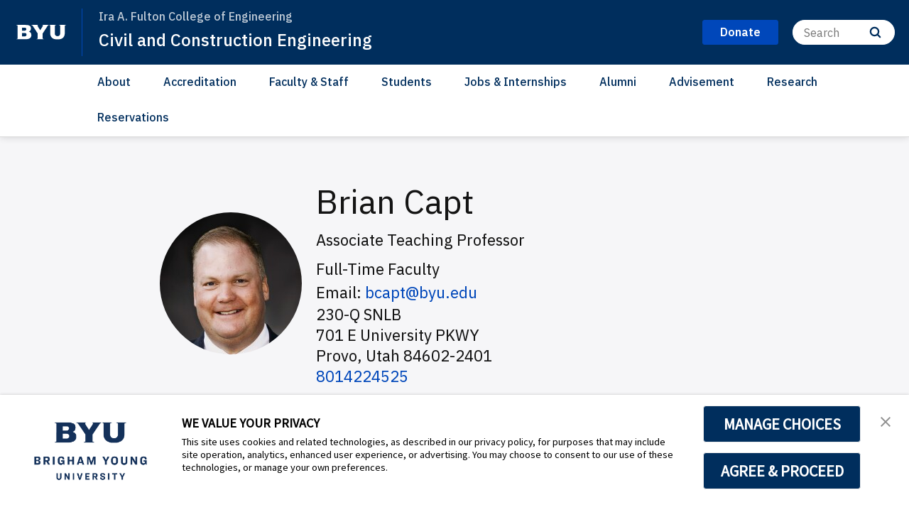

--- FILE ---
content_type: text/html;charset=UTF-8
request_url: https://cce.byu.edu/directory/brian-capt
body_size: 26855
content:
<!DOCTYPE html>
<html class="EmployeePage  "
    lang="en"

    
    >

    <head>
    <meta charset="UTF-8">

    <style data-cssvarsponyfill="true">
        :root {
            --siteBgColor: #ffffff;
--siteInverseBgColor: #000000;
--bannerColor: #BFF0FD;
--bannerLinkColor: #ffffff;
--bannerBackgroundColor: #ff1e3c;
--primaryColor: #002e5d;
--secondaryColor: #0047ba;
--courseAccentColor: #1fb3d1;
--courseAccentTextColor: #000000;
--programAccentColor: #0062b8;
--programAccentTextColor: #ffffff;

--colorRed: #ff1e3c;
--colorCharcoal: #2a2a2a;
--colorAlmostBlack: #202020;

--black: #000000;
--white: #ffffff;
--grey: #f0efed;

--primaryColor2: #ffffff;

--pageBackgroundColor: #ffffff;
--pageHeadingBg: #f6f6f8;

--headerBgColor: #002e5d;
--headerBgColorInverse: #000000;
--headerBorderColor: #e6e6e6;
--headerBorderColorInverse: #858585;
--headerTextColor: #ffffff;
--headerTextColorInverse: #ffffff;
--headerMenuBgColor: #ffffff;
--headerMenuTextColor: #333333;
--headerDividerColor: #0047ba;
--headerHorizontalDividerColor: transparent;
--headerDarkNavigationBackgroundColor: #0254AF;
--hamburgerHoverBackgroundColor: #004286;
--hamburgerFocusBorderColor: #8097ae;
--siteNavigationItemColor: #002e5d;
--siteNavigationItemHoverUnderlineColor: #002e5d;
--headerBreadcrumbDividerColor: #0f5499;
--searchResultsHeaderColor: #cde6ff;
--asideToggleBackgroundColor: #3bf2ff;
--asideToggleTextColor: inherit;


--secondaryHeaderBgColor: #ffffff;
--secondaryHeaderTextColor: #333333;
--homeHeaderBackgroundColor: #001832;
--homeHeaderLogoBackgroundColor: #002d5f;

--footerBgColor: #f9f9f9;
--footerTextColor: #141414;
--disclaimerContentSpacing: '\00a0\00a0';

--secondaryFooterBgColor: #002e5d;
--secondaryFooterTextColor: #ffffff;

--siteNavigationItemHoverColor: #fafafa;

--primaryTextColor: #141414;
--primaryTextColorInverse: #ffffff;
--secondaryTextColor: #666666;
--secondaryTextColorInverse: #cccccc;
--tertiaryTextColor: #999999;
--tertiaryTextColorInverse: #cccccc;

--primaryLinkColor: #0047ba;
--primaryLinkHoverColor: #002e5d;

--listBorderColor: #030202;
--gridBorderColor: #e6e6e6;
--linkListHoverColor: #aed6fd;

--buttonBgColor1: #0047ba;
--buttonBorderColor1: #0047ba;
--buttonTextColor1: #ffffff;
--inverseButtonBgColor: #afd6fe;
--tagButtonBorderColor: #e2dfdd;
--tagButtonTextColor: #0057b8;
--customButtonHoverColor: #1a66b7;

--horizontalRuleColor: #afd6fe;


--breakingBgColor: #e12327;
--breakingTextColor: #ffffff;

--brandColor: #002e5d;

--darkestGrey: #030202;
--darkGrey: #666666;
--mediumDarkGrey: #cccccc;
--mediumGrey: #e6e6e6;
--mediumLightGrey: #f5f5f5;
--lightGrey: #ffffff;

--colorBeige1: #e6e6e6;
--colorBeige2: #e9e6e3;
--colorBeige3: #bfb5ae;
--colorBeige4: #918883;

--infoColor: #0057b8;
--infoLightColor: #afd6fe;
--warningColor: #fcc015;
--warningLightColor: #fff0c5;
--confirmColor: #38870c;
--confirmLightColor: #cee0c3;
--dangerColor: #a60318;
--dangerLightColor: #fde3e6;

--gridGutters: 20px;
--maxPageWidth: 1240px;

--headlineFont: IBM Plex Sans;
--secondaryHeadlineFont: IBM Plex Sans;
--bodyFont: IBM Plex Sans;
--secondaryBodyFont: Public Sans;
--navigationItemFont: IBM Plex Sans;
--richTextHeaderFont: IBM Plex Sans;

        }
    </style>
    

    <meta property="og:title" content="Brian Capt">

    <meta property="og:url" content="https://cce.byu.edu/directory/brian-capt">



    <meta property="og:image" content="https://brightspotcdn.byu.edu/dims4/default/6df99df/2147483647/strip/true/crop/1708x1708+0+0/resize/1200x1200!/quality/90/?url=https%3A%2F%2Fbrigham-young-brightspot-us-east-2.s3.us-east-2.amazonaws.com%2F04%2Fe2%2F1e0d842744e28d09888b6268afa4%2Fbrian-capt-edit.jpg">

    
    <meta property="og:image:url" content="https://brightspotcdn.byu.edu/dims4/default/6df99df/2147483647/strip/true/crop/1708x1708+0+0/resize/1200x1200!/quality/90/?url=https%3A%2F%2Fbrigham-young-brightspot-us-east-2.s3.us-east-2.amazonaws.com%2F04%2Fe2%2F1e0d842744e28d09888b6268afa4%2Fbrian-capt-edit.jpg">
    
    <meta property="og:image:width" content="1200">
    <meta property="og:image:height" content="1200">
    <meta property="og:image:type" content="image">
    



    <meta property="og:site_name" content="Civil and Construction Engineering (CCE)">



    <meta property="og:type" content="profile">

    <meta property="profile:first_name" content="Brian Charles">

    <meta property="profile:last_name" content="Capt">

    <meta property="profile:username" content="Brian Capt">

    
    <meta name="twitter:card" content="summary_large_image"/>
    
    
    
    
    

    <meta name="twitter:image" content="https://brightspotcdn.byu.edu/dims4/default/bc007cc/2147483647/strip/true/crop/1708x961+0+328/resize/1200x675!/quality/90/?url=https%3A%2F%2Fbrigham-young-brightspot-us-east-2.s3.us-east-2.amazonaws.com%2F04%2Fe2%2F1e0d842744e28d09888b6268afa4%2Fbrian-capt-edit.jpg"/>



    
    
    
    
    <meta name="twitter:title" content="Brian Capt"/>
    



    <link data-cssvarsponyfill="true" class="Webpack-css" rel="stylesheet" href="https://brightspotcdn.byu.edu/resource/00000173-da06-d043-a7ff-dece7d790000/styleguide/All.min.04c6d96d8e9d23b26fa6608efc05cfd0.gz.css">

    <link rel="stylesheet" href="https://www.byu.edu/override-fonts.css">
<link rel="stylesheet" href="https://brightspot.byu.edu/override-styles.css">
<style>/* Book, Topic, Tutorial */

.BookPage-bookContainer,
.TutorialPage-bookContainer,
.SupportDeskTopicPage-bookContainer {
	font-size: 16px;
	margin-bottom: 40px;
}

.BookPage-bookContainer .Page-headingWrapper {
	padding: 0;
    background: transparent;
    margin-bottom: 1em;
}

.BookPage-bookContainer h1.Page-pageHeading,
h1.CreativeWorkPage-headline,
h1.TutorialPage-headline {
	text-transform: none;
    letter-spacing: 0;
    font-size: 1.5em;
    text-align: left;
    margin-top: 1em;
}

@media (min-width: 640px) {
	.BookPage-bookContainer h1.Page-pageHeading,
	h1.CreativeWorkPage-headline,
	h1.TutorialPage-headline {
		font-size: 2em;
	}
}

@media (min-width: 1024px) {
	.BookPage-bookContainer h1.Page-pageHeading,
	h1.CreativeWorkPage-headline,
	h1.TutorialPage-headline {
		font-size: 2.35em;
	}
}

main.BookPage-main,
.TutorialPage-bookContainer .TutorialPage-main {
	margin-top: 1em;
}


.BookPage-bookContainer .Topic-topicNavigation,
.SupportDeskTopicPage-bookContainer .Topic-topicNavigation {
    border-top: 1px solid #ddd;
}

.BookPage-bookContainer .Topic-nextTopic-label,
.BookPage-bookContainer .Topic-previousTopic-label,
.SupportDeskTopicPage-bookContainer .Topic-nextTopic-label,
.SupportDeskTopicPage-bookContainer .Topic-previousTopic-label {
	font-size: 0.85em;
    color: #333;
}
.BookPage-bookContainer .Topic-nextTopic-title,
.BookPage-bookContainer .Topic-previousTopic-title,
.SupportDeskTopicPage-bookContainer .Topic-nextTopic-title,
.SupportDeskTopicPage-bookContainer .Topic-previousTopic-title {
	color: var(--primaryLinkColor);
}

.BookPage-bookContainer .Chapter,
.BookPage-bookContainer .Chapter .Chapter,
.SupportDeskTopicPage-bookContainer .Chapter,
.SupportDeskTopicPage-bookContainer .Chapter .Chapter {
	font-size: 1em;
}

.BookPage-bookContainer .Chapter .Chapter .Chapter-icon,
.SupportDeskTopicPage-bookContainer .Chapter .Chapter .Chapter-icon {
	top: 2px;
}

.BookPage-bookContainer .BookPage-breadcrumbs,
.SupportDeskTopicPage-bookContainer .BookPage-breadcrumbs {
	font-size: 1em;
}

.BookPage-bookContainer .BookPage-breadcrumbs .Link,
.SupportDeskTopicPage-bookContainer .BookPage-breadcrumbs .Link {
	font-size: 0.9em;
}

.BookPage-bookContainer .SupportDeskTopicPage-main {
	margin: 0;
}

.BookPage-bookContainer h2.Page-pageSubHeading {
    letter-spacing: 0;
    text-align: left;
    margin-bottom: 1.25em;
}

/* Remove the "Was this helpful?" section until we can get it working again */
.BookPage-supplementaryContent,
.SupportDeskTopicPage-supplementaryContent,
.BookPage-bookContainer .ContentPage-tags,
.SupportDeskTopicPage-bookContainer .ContentPage-tags {
    display: none;
}


.BookPage-bookContainer h2.ModuleHeader-title,
.SupportDeskTopicPage-bookContainer h2.ModuleHeader-title {
    text-align: left;
    left: 0;
    letter-spacing: 0;
    font-size: 2em;
    text-transform: none;
    color: var(--primaryColor);
    font-weight: 500;
}

.ModuleHeader-title .ModuleHeader-anchorLink:before {
    font-size: 0.75em;
    color: #ddd;
    position: absolute;
    left: -0.9em;
    top: 0.25em;
    transition: color 250ms ease;
}
.ModuleHeader-title .ModuleHeader-anchorLink:hover::before,
.ModuleHeader-title .ModuleHeader-anchorLink:active::before {
    color: var(--primaryLinkColor);
}

.TutorialPage-headline {
	margin-top: 0;
}

.TutorialPage-info .TutorialPage-actions, 
.TutorialPage-info .TutorialPage-downloadLink, 
.TutorialPage-info .TutorialPage-duration {
    margin: 0 2em 2em 0;
}

.TutorialPage-introContainer,
.TutorialPage-main-item .TutorialStep .TutorialDirection-content {
	padding: 0;
}

.BookPage-main hr, .DiscussionPage-main hr, .GlossaryPage-main hr, .HowToGuidePage-main hr, .ReferencePage-main hr, .SupportDeskTopicPage-main hr, .Topic-main hr, .TutorialPage-main hr {
    border-bottom: 4px solid #eee;
}


</style>
<style>.CodeBlock pre>code[class*=language-] {
    background: hsl(0,0%,96.5%);
    padding: 2em;
    margin-left: 0;
}
code[class*=language-], pre[class*=language-] {
    font-size: 1.4rem !important;
}
.VideoLead-poster-content .VideoLead-linkList {
    pointer-events: all;
}
.CalloutModule {
    text-align: left;
}
#consent-banner {
    z-index: 100000000000;
}</style>


    
    <link rel="preconnect" href="https://fonts.googleapis.com">
<link rel="preconnect" href="https://fonts.gstatic.com" crossorigin>
<link href="https://fonts.googleapis.com/css2?family=IBM+Plex+Sans:ital,wght@0,100..700;1,100..700&display=swap" rel="stylesheet">


    <meta name="viewport" content="width=device-width, initial-scale=1, maximum-scale=5"><title>Brian Capt</title><meta name="description" content="Associate Professor&lt;br/&gt;Office: 230 SNLB&lt;br/&gt;Phone: (801) 422-4525&lt;br/&gt;Email: bcapt@byu.edu&lt;br/&gt;Construction Management"><link rel="canonical" href="https://cce.byu.edu/directory/brian-capt"><meta name="brightspot.contentId" content="00000179-efb1-d973-a17d-eff5ad0b0001"><link rel="apple-touch-icon"sizes="180x180"href="/apple-touch-icon.png">
<link rel="icon"type="image/png"href="/favicon-32x32.png">
<link rel="icon"type="image/png"href="/favicon-16x16.png">


    

    

<script>
    "use strict";
    (function () {
        if (
                // No Reflect, no classes, no need for shim because native custom elements
                // require ES2015 classes or Reflect.
                window.Reflect === undefined ||
                window.customElements === undefined ||
                // The webcomponentsjs custom elements polyfill doesn't require
                // ES2015-compatible construction (`super()` or `Reflect.construct`).
                window.customElements.polyfillWrapFlushCallback) {
            return;
        }
        const BuiltInHTMLElement = HTMLElement;
        /**
         * With jscompiler's RECOMMENDED_FLAGS the function name will be optimized away.
         * However, if we declare the function as a property on an object literal, and
         * use quotes for the property name, then closure will leave that much intact,
         * which is enough for the JS VM to correctly set Function.prototype.name.
         */
        const wrapperForTheName = {
            'HTMLElement': function HTMLElement() {
                return Reflect.construct(BuiltInHTMLElement, [], this.constructor);
            },
        };
        window.HTMLElement = wrapperForTheName['HTMLElement'];
        HTMLElement.prototype = BuiltInHTMLElement.prototype;
        HTMLElement.prototype.constructor = HTMLElement;
        Object.setPrototypeOf(HTMLElement, BuiltInHTMLElement);
    })();

</script>

    <script>
        /**
         For the fastest load times https://developers.google.com/speed/docs/insights/BlockingJS
         and to prevent any FOUC, as well as prevent any race conditions for browsers that also
         rely on the CSS variables polyfill, this is inlined.
         **/
        if (!window.customElements) {
            (function(){
                'use strict';var h=new function(){};var aa=new Set("annotation-xml color-profile font-face font-face-src font-face-uri font-face-format font-face-name missing-glyph".split(" "));function m(b){var a=aa.has(b);b=/^[a-z][.0-9_a-z]*-[\-.0-9_a-z]*$/.test(b);return!a&&b}function n(b){var a=b.isConnected;if(void 0!==a)return a;for(;b&&!(b.__CE_isImportDocument||b instanceof Document);)b=b.parentNode||(window.ShadowRoot&&b instanceof ShadowRoot?b.host:void 0);return!(!b||!(b.__CE_isImportDocument||b instanceof Document))}
                function p(b,a){for(;a&&a!==b&&!a.nextSibling;)a=a.parentNode;return a&&a!==b?a.nextSibling:null}
                function t(b,a,c){c=c?c:new Set;for(var d=b;d;){if(d.nodeType===Node.ELEMENT_NODE){var e=d;a(e);var f=e.localName;if("link"===f&&"import"===e.getAttribute("rel")){d=e.import;if(d instanceof Node&&!c.has(d))for(c.add(d),d=d.firstChild;d;d=d.nextSibling)t(d,a,c);d=p(b,e);continue}else if("template"===f){d=p(b,e);continue}if(e=e.__CE_shadowRoot)for(e=e.firstChild;e;e=e.nextSibling)t(e,a,c)}d=d.firstChild?d.firstChild:p(b,d)}}function u(b,a,c){b[a]=c};function v(){this.a=new Map;this.s=new Map;this.f=[];this.b=!1}function ba(b,a,c){b.a.set(a,c);b.s.set(c.constructor,c)}function w(b,a){b.b=!0;b.f.push(a)}function x(b,a){b.b&&t(a,function(a){return y(b,a)})}function y(b,a){if(b.b&&!a.__CE_patched){a.__CE_patched=!0;for(var c=0;c<b.f.length;c++)b.f[c](a)}}function z(b,a){var c=[];t(a,function(b){return c.push(b)});for(a=0;a<c.length;a++){var d=c[a];1===d.__CE_state?b.connectedCallback(d):A(b,d)}}
                function B(b,a){var c=[];t(a,function(b){return c.push(b)});for(a=0;a<c.length;a++){var d=c[a];1===d.__CE_state&&b.disconnectedCallback(d)}}
                function C(b,a,c){c=c?c:{};var d=c.w||new Set,e=c.i||function(a){return A(b,a)},f=[];t(a,function(a){if("link"===a.localName&&"import"===a.getAttribute("rel")){var c=a.import;c instanceof Node&&(c.__CE_isImportDocument=!0,c.__CE_hasRegistry=!0);c&&"complete"===c.readyState?c.__CE_documentLoadHandled=!0:a.addEventListener("load",function(){var c=a.import;if(!c.__CE_documentLoadHandled){c.__CE_documentLoadHandled=!0;var f=new Set(d);f.delete(c);C(b,c,{w:f,i:e})}})}else f.push(a)},d);if(b.b)for(a=0;a<
                f.length;a++)y(b,f[a]);for(a=0;a<f.length;a++)e(f[a])}
                function A(b,a){if(void 0===a.__CE_state){var c=a.ownerDocument;if(c.defaultView||c.__CE_isImportDocument&&c.__CE_hasRegistry)if(c=b.a.get(a.localName)){c.constructionStack.push(a);var d=c.constructor;try{try{if(new d!==a)throw Error("The custom element constructor did not produce the element being upgraded.");}finally{c.constructionStack.pop()}}catch(r){throw a.__CE_state=2,r;}a.__CE_state=1;a.__CE_definition=c;if(c.attributeChangedCallback)for(c=c.observedAttributes,d=0;d<c.length;d++){var e=c[d],
                        f=a.getAttribute(e);null!==f&&b.attributeChangedCallback(a,e,null,f,null)}n(a)&&b.connectedCallback(a)}}}v.prototype.connectedCallback=function(b){var a=b.__CE_definition;a.connectedCallback&&a.connectedCallback.call(b)};v.prototype.disconnectedCallback=function(b){var a=b.__CE_definition;a.disconnectedCallback&&a.disconnectedCallback.call(b)};
                v.prototype.attributeChangedCallback=function(b,a,c,d,e){var f=b.__CE_definition;f.attributeChangedCallback&&-1<f.observedAttributes.indexOf(a)&&f.attributeChangedCallback.call(b,a,c,d,e)};function D(b,a){this.c=b;this.a=a;this.b=void 0;C(this.c,this.a);"loading"===this.a.readyState&&(this.b=new MutationObserver(this.f.bind(this)),this.b.observe(this.a,{childList:!0,subtree:!0}))}function E(b){b.b&&b.b.disconnect()}D.prototype.f=function(b){var a=this.a.readyState;"interactive"!==a&&"complete"!==a||E(this);for(a=0;a<b.length;a++)for(var c=b[a].addedNodes,d=0;d<c.length;d++)C(this.c,c[d])};function ca(){var b=this;this.b=this.a=void 0;this.f=new Promise(function(a){b.b=a;b.a&&a(b.a)})}function F(b){if(b.a)throw Error("Already resolved.");b.a=void 0;b.b&&b.b(void 0)};function G(b){this.j=!1;this.c=b;this.o=new Map;this.l=function(b){return b()};this.g=!1;this.m=[];this.u=new D(b,document)}
                G.prototype.define=function(b,a){var c=this;if(!(a instanceof Function))throw new TypeError("Custom element constructors must be functions.");if(!m(b))throw new SyntaxError("The element name '"+b+"' is not valid.");if(this.c.a.get(b))throw Error("A custom element with name '"+b+"' has already been defined.");if(this.j)throw Error("A custom element is already being defined.");this.j=!0;var d,e,f,r,k;try{var g=function(b){var a=l[b];if(void 0!==a&&!(a instanceof Function))throw Error("The '"+b+"' callback must be a function.");
                    return a},l=a.prototype;if(!(l instanceof Object))throw new TypeError("The custom element constructor's prototype is not an object.");d=g("connectedCallback");e=g("disconnectedCallback");f=g("adoptedCallback");r=g("attributeChangedCallback");k=a.observedAttributes||[]}catch(q){return}finally{this.j=!1}a={localName:b,constructor:a,connectedCallback:d,disconnectedCallback:e,adoptedCallback:f,attributeChangedCallback:r,observedAttributes:k,constructionStack:[]};ba(this.c,b,a);this.m.push(a);this.g||
                (this.g=!0,this.l(function(){return da(c)}))};G.prototype.i=function(b){C(this.c,b)};function da(b){if(!1!==b.g){b.g=!1;for(var a=b.m,c=[],d=new Map,e=0;e<a.length;e++)d.set(a[e].localName,[]);C(b.c,document,{i:function(a){if(void 0===a.__CE_state){var e=a.localName,f=d.get(e);f?f.push(a):b.c.a.get(e)&&c.push(a)}}});for(e=0;e<c.length;e++)A(b.c,c[e]);for(;0<a.length;){for(var f=a.shift(),e=f.localName,f=d.get(f.localName),r=0;r<f.length;r++)A(b.c,f[r]);(e=b.o.get(e))&&F(e)}}}
                G.prototype.get=function(b){if(b=this.c.a.get(b))return b.constructor};G.prototype.whenDefined=function(b){if(!m(b))return Promise.reject(new SyntaxError("'"+b+"' is not a valid custom element name."));var a=this.o.get(b);if(a)return a.f;a=new ca;this.o.set(b,a);this.c.a.get(b)&&!this.m.some(function(a){return a.localName===b})&&F(a);return a.f};G.prototype.v=function(b){E(this.u);var a=this.l;this.l=function(c){return b(function(){return a(c)})}};window.CustomElementRegistry=G;
                G.prototype.define=G.prototype.define;G.prototype.upgrade=G.prototype.i;G.prototype.get=G.prototype.get;G.prototype.whenDefined=G.prototype.whenDefined;G.prototype.polyfillWrapFlushCallback=G.prototype.v;var H=window.Document.prototype.createElement,ea=window.Document.prototype.createElementNS,fa=window.Document.prototype.importNode,ga=window.Document.prototype.prepend,ha=window.Document.prototype.append,ia=window.DocumentFragment.prototype.prepend,ja=window.DocumentFragment.prototype.append,I=window.Node.prototype.cloneNode,J=window.Node.prototype.appendChild,K=window.Node.prototype.insertBefore,L=window.Node.prototype.removeChild,M=window.Node.prototype.replaceChild,N=Object.getOwnPropertyDescriptor(window.Node.prototype,
                        "textContent"),O=window.Element.prototype.attachShadow,P=Object.getOwnPropertyDescriptor(window.Element.prototype,"innerHTML"),Q=window.Element.prototype.getAttribute,R=window.Element.prototype.setAttribute,S=window.Element.prototype.removeAttribute,T=window.Element.prototype.getAttributeNS,U=window.Element.prototype.setAttributeNS,ka=window.Element.prototype.removeAttributeNS,la=window.Element.prototype.insertAdjacentElement,ma=window.Element.prototype.insertAdjacentHTML,na=window.Element.prototype.prepend,
                        oa=window.Element.prototype.append,V=window.Element.prototype.before,pa=window.Element.prototype.after,qa=window.Element.prototype.replaceWith,ra=window.Element.prototype.remove,sa=window.HTMLElement,W=Object.getOwnPropertyDescriptor(window.HTMLElement.prototype,"innerHTML"),ta=window.HTMLElement.prototype.insertAdjacentElement,ua=window.HTMLElement.prototype.insertAdjacentHTML;function va(){var b=X;window.HTMLElement=function(){function a(){var a=this.constructor,d=b.s.get(a);if(!d)throw Error("The custom element being constructed was not registered with `customElements`.");var e=d.constructionStack;if(!e.length)return e=H.call(document,d.localName),Object.setPrototypeOf(e,a.prototype),e.__CE_state=1,e.__CE_definition=d,y(b,e),e;var d=e.length-1,f=e[d];if(f===h)throw Error("The HTMLElement constructor was either called reentrantly for this constructor or called multiple times.");
                    e[d]=h;Object.setPrototypeOf(f,a.prototype);y(b,f);return f}a.prototype=sa.prototype;return a}()};function Y(b,a,c){function d(a){return function(c){for(var e=[],d=0;d<arguments.length;++d)e[d-0]=arguments[d];for(var d=[],f=[],l=0;l<e.length;l++){var q=e[l];q instanceof Element&&n(q)&&f.push(q);if(q instanceof DocumentFragment)for(q=q.firstChild;q;q=q.nextSibling)d.push(q);else d.push(q)}a.apply(this,e);for(e=0;e<f.length;e++)B(b,f[e]);if(n(this))for(e=0;e<d.length;e++)f=d[e],f instanceof Element&&z(b,f)}}c.h&&(a.prepend=d(c.h));c.append&&(a.append=d(c.append))};function wa(){var b=X;u(Document.prototype,"createElement",function(a){if(this.__CE_hasRegistry){var c=b.a.get(a);if(c)return new c.constructor}a=H.call(this,a);y(b,a);return a});u(Document.prototype,"importNode",function(a,c){a=fa.call(this,a,c);this.__CE_hasRegistry?C(b,a):x(b,a);return a});u(Document.prototype,"createElementNS",function(a,c){if(this.__CE_hasRegistry&&(null===a||"http://www.w3.org/1999/xhtml"===a)){var d=b.a.get(c);if(d)return new d.constructor}a=ea.call(this,a,c);y(b,a);return a});
                    Y(b,Document.prototype,{h:ga,append:ha})};function xa(){var b=X;function a(a,d){Object.defineProperty(a,"textContent",{enumerable:d.enumerable,configurable:!0,get:d.get,set:function(a){if(this.nodeType===Node.TEXT_NODE)d.set.call(this,a);else{var e=void 0;if(this.firstChild){var c=this.childNodes,k=c.length;if(0<k&&n(this))for(var e=Array(k),g=0;g<k;g++)e[g]=c[g]}d.set.call(this,a);if(e)for(a=0;a<e.length;a++)B(b,e[a])}}})}u(Node.prototype,"insertBefore",function(a,d){if(a instanceof DocumentFragment){var e=Array.prototype.slice.apply(a.childNodes);
                    a=K.call(this,a,d);if(n(this))for(d=0;d<e.length;d++)z(b,e[d]);return a}e=n(a);d=K.call(this,a,d);e&&B(b,a);n(this)&&z(b,a);return d});u(Node.prototype,"appendChild",function(a){if(a instanceof DocumentFragment){var c=Array.prototype.slice.apply(a.childNodes);a=J.call(this,a);if(n(this))for(var e=0;e<c.length;e++)z(b,c[e]);return a}c=n(a);e=J.call(this,a);c&&B(b,a);n(this)&&z(b,a);return e});u(Node.prototype,"cloneNode",function(a){a=I.call(this,a);this.ownerDocument.__CE_hasRegistry?C(b,a):x(b,a);
                    return a});u(Node.prototype,"removeChild",function(a){var c=n(a),e=L.call(this,a);c&&B(b,a);return e});u(Node.prototype,"replaceChild",function(a,d){if(a instanceof DocumentFragment){var e=Array.prototype.slice.apply(a.childNodes);a=M.call(this,a,d);if(n(this))for(B(b,d),d=0;d<e.length;d++)z(b,e[d]);return a}var e=n(a),f=M.call(this,a,d),c=n(this);c&&B(b,d);e&&B(b,a);c&&z(b,a);return f});N&&N.get?a(Node.prototype,N):w(b,function(b){a(b,{enumerable:!0,configurable:!0,get:function(){for(var a=[],b=
                            0;b<this.childNodes.length;b++)a.push(this.childNodes[b].textContent);return a.join("")},set:function(a){for(;this.firstChild;)L.call(this,this.firstChild);J.call(this,document.createTextNode(a))}})})};function ya(b){var a=Element.prototype;function c(a){return function(e){for(var c=[],d=0;d<arguments.length;++d)c[d-0]=arguments[d];for(var d=[],k=[],g=0;g<c.length;g++){var l=c[g];l instanceof Element&&n(l)&&k.push(l);if(l instanceof DocumentFragment)for(l=l.firstChild;l;l=l.nextSibling)d.push(l);else d.push(l)}a.apply(this,c);for(c=0;c<k.length;c++)B(b,k[c]);if(n(this))for(c=0;c<d.length;c++)k=d[c],k instanceof Element&&z(b,k)}}V&&(a.before=c(V));V&&(a.after=c(pa));qa&&u(a,"replaceWith",function(a){for(var e=
                        [],c=0;c<arguments.length;++c)e[c-0]=arguments[c];for(var c=[],d=[],k=0;k<e.length;k++){var g=e[k];g instanceof Element&&n(g)&&d.push(g);if(g instanceof DocumentFragment)for(g=g.firstChild;g;g=g.nextSibling)c.push(g);else c.push(g)}k=n(this);qa.apply(this,e);for(e=0;e<d.length;e++)B(b,d[e]);if(k)for(B(b,this),e=0;e<c.length;e++)d=c[e],d instanceof Element&&z(b,d)});ra&&u(a,"remove",function(){var a=n(this);ra.call(this);a&&B(b,this)})};function za(){var b=X;function a(a,c){Object.defineProperty(a,"innerHTML",{enumerable:c.enumerable,configurable:!0,get:c.get,set:function(a){var e=this,d=void 0;n(this)&&(d=[],t(this,function(a){a!==e&&d.push(a)}));c.set.call(this,a);if(d)for(var f=0;f<d.length;f++){var r=d[f];1===r.__CE_state&&b.disconnectedCallback(r)}this.ownerDocument.__CE_hasRegistry?C(b,this):x(b,this);return a}})}function c(a,c){u(a,"insertAdjacentElement",function(a,e){var d=n(e);a=c.call(this,a,e);d&&B(b,e);n(a)&&z(b,e);
                    return a})}function d(a,c){function e(a,e){for(var c=[];a!==e;a=a.nextSibling)c.push(a);for(e=0;e<c.length;e++)C(b,c[e])}u(a,"insertAdjacentHTML",function(a,b){a=a.toLowerCase();if("beforebegin"===a){var d=this.previousSibling;c.call(this,a,b);e(d||this.parentNode.firstChild,this)}else if("afterbegin"===a)d=this.firstChild,c.call(this,a,b),e(this.firstChild,d);else if("beforeend"===a)d=this.lastChild,c.call(this,a,b),e(d||this.firstChild,null);else if("afterend"===a)d=this.nextSibling,c.call(this,
                        a,b),e(this.nextSibling,d);else throw new SyntaxError("The value provided ("+String(a)+") is not one of 'beforebegin', 'afterbegin', 'beforeend', or 'afterend'.");})}O&&u(Element.prototype,"attachShadow",function(a){return this.__CE_shadowRoot=a=O.call(this,a)});P&&P.get?a(Element.prototype,P):W&&W.get?a(HTMLElement.prototype,W):w(b,function(b){a(b,{enumerable:!0,configurable:!0,get:function(){return I.call(this,!0).innerHTML},set:function(a){var b="template"===this.localName,e=b?this.content:this,
                            c=H.call(document,this.localName);for(c.innerHTML=a;0<e.childNodes.length;)L.call(e,e.childNodes[0]);for(a=b?c.content:c;0<a.childNodes.length;)J.call(e,a.childNodes[0])}})});u(Element.prototype,"setAttribute",function(a,c){if(1!==this.__CE_state)return R.call(this,a,c);var e=Q.call(this,a);R.call(this,a,c);c=Q.call(this,a);b.attributeChangedCallback(this,a,e,c,null)});u(Element.prototype,"setAttributeNS",function(a,c,d){if(1!==this.__CE_state)return U.call(this,a,c,d);var e=T.call(this,a,c);U.call(this,
                        a,c,d);d=T.call(this,a,c);b.attributeChangedCallback(this,c,e,d,a)});u(Element.prototype,"removeAttribute",function(a){if(1!==this.__CE_state)return S.call(this,a);var c=Q.call(this,a);S.call(this,a);null!==c&&b.attributeChangedCallback(this,a,c,null,null)});u(Element.prototype,"removeAttributeNS",function(a,c){if(1!==this.__CE_state)return ka.call(this,a,c);var d=T.call(this,a,c);ka.call(this,a,c);var e=T.call(this,a,c);d!==e&&b.attributeChangedCallback(this,c,d,e,a)});ta?c(HTMLElement.prototype,
                        ta):la?c(Element.prototype,la):console.warn("Custom Elements: `Element#insertAdjacentElement` was not patched.");ua?d(HTMLElement.prototype,ua):ma?d(Element.prototype,ma):console.warn("Custom Elements: `Element#insertAdjacentHTML` was not patched.");Y(b,Element.prototype,{h:na,append:oa});ya(b)};/*

                Copyright (c) 2016 The Polymer Project Authors. All rights reserved.
                This code may only be used under the BSD style license found at http://polymer.github.io/LICENSE.txt
                The complete set of authors may be found at http://polymer.github.io/AUTHORS.txt
                The complete set of contributors may be found at http://polymer.github.io/CONTRIBUTORS.txt
                Code distributed by Google as part of the polymer project is also
                subject to an additional IP rights grant found at http://polymer.github.io/PATENTS.txt
                */
                var Z=window.customElements;if(!Z||Z.forcePolyfill||"function"!=typeof Z.define||"function"!=typeof Z.get){var X=new v;va();wa();Y(X,DocumentFragment.prototype,{h:ia,append:ja});xa();za();document.__CE_hasRegistry=!0;var customElements=new G(X);Object.defineProperty(window,"customElements",{configurable:!0,enumerable:!0,value:customElements})};
            }).call(self);
        }

        /**
         This allows us to load the IE polyfills via feature detection so that they do not load
         needlessly in the browsers that do not need them. It also ensures they are loaded
         non async so that they load before the rest of our JS.
         */
        var head = document.getElementsByTagName('head')[0];
        if (!window.CSS || !window.CSS.supports || !window.CSS.supports('--fake-var', 0)) {
            var script = document.createElement('script');
            script.setAttribute('src', "https://brightspotcdn.byu.edu/resource/00000173-da06-d043-a7ff-dece7d790000/styleguide/util/IEPolyfills.ea9c7fad6cd956f7e34044824221eb16.gz.js");
            script.setAttribute('type', 'text/javascript');
            script.async = false;
            head.appendChild(script);
        }
    </script>

    <script>
    var head = document.getElementsByTagName('head')[0];

    /**
    * Importing fonts via CSS slows the browser down. Best practices for mobile
    * performance is to load them as rel=preload. The following code allows us
    * to do that for browsers that support preload.
    * https://developers.google.com/web/fundamentals/performance/optimizing-content-efficiency/webfont-optimization
    * Note: This article mentions that Roboto is a common normal font that might not need preload,
    * however Roboto is not a native font for most OSs that we target.
    */

    function loadGoogleFont(fontFamily) {
        var projectFonts = ['hco ringside narrow ssm', 'noto mono', 'public sans'];
        var supportedFont = false;

        // check for existing project fonts before attempting a request to google fonts.
        for (var i = 0; i < projectFonts.length; i++) {
            if (projectFonts[i] == fontFamily.toLowerCase()) {
                supportedFont = true;
                break;
            }
        }

        if (supportedFont) {
            return;
        }

        fontFamily = fontFamily.split(' ').join('+');
        var link = document.createElement('link');
        link.setAttribute('href', '//fonts.googleapis.com/css2?family=' + fontFamily + ':wght@300;400;700&display=swap');
        var relList = link.relList;
        if (relList && relList.supports('preload')) {
        link.setAttribute('as', 'style');
        link.setAttribute('rel', 'preload');
        link.setAttribute('onload', 'this.rel="stylesheet"');
        link.setAttribute('crossorigin', 'anonymous');
        } else {
        link.setAttribute('rel', 'stylesheet');
        }
        head.appendChild(link);
    }

    loadGoogleFont('IBM Plex Sans')
    loadGoogleFont('IBM Plex Sans')
    loadGoogleFont('IBM Plex Sans')
    
    loadGoogleFont('Roboto')
    loadGoogleFont('Noto+Sans')
</script>

    <script src="https://brightspotcdn.byu.edu/resource/00000173-da06-d043-a7ff-dece7d790000/styleguide/All.min.c05851f06503ec85a0a550771f5753e1.gz.js"></script>

    <script>/*** BYU TrustArc Cookie Consent Banner and Cookie AutoBlocking ***/

// This is not the normal TrustArc implementation because we need to distinguish between
// BYU and BYU-Hawaii sites as they use different TrustArc IDs.
// For default TrustArc implementation, see: https://privacy.byu.edu/implementation

const TrustArc_script = (function() {

    const byu_taID = "3p3tmg";
    const byuh_taID = "zyp0x6";
    const ta_url = "https://consent.trustarc.com/v2/";

    let domain_taID = null; // Set in isBYU() or isHawaii()

    // If this is a production BYU or BYU-Hawaii site, load the scripts
    if ( !isPreview() ) {
        if ( isBYU() || isHawaii() ) {
            loadScripts();
        }
    }

    // Preview site?
    function isPreview() {
        return window.location.hostname.includes( "brigham-young.psdops.com" );
    }

    // Footer has a privacy policy links container?
    function hasPrivacyLinks() {
        return !!document.querySelector('.Footer-privacyPolicy');
    }

    // BYU site?
    function isBYU() {
        let isBYU = window.location.hostname.includes( "byu.edu" );
        if ( isBYU ) { domain_taID = byu_taID; } 
        return isBYU;
    }

    // BYU-Hawaii site?
    function isHawaii() {
        const isByuH_url = window.location.hostname.includes( "byuh.edu" );
        const styleEl = document.querySelectorAll("style[data-cssvarsponyfill='true']")[0];
        let isBYUH = isByuH_url || (styleEl ? styleEl.textContent.includes("--primaryColor: #9e1b34;") : false);

        if ( isBYUH ) { domain_taID = byuh_taID; }
        return isBYUH;
    }

    // Load scripts
    function loadScripts() {
        addBannerElement();
        loadScript(ta_url + 'notice/' + domain_taID + "?pcookie", true); // Load main TrustArc script
        loadScript(ta_url + 'autoblockasset/core.min.js?cmId=' + domain_taID); // Load autoblock script
        loadScript(ta_url + 'autoblock?cmId=' + domain_taID); // Load block list
    }

    // Add the consent banner element if it doesn't already exist
    function addBannerElement() {
        document.addEventListener('DOMContentLoaded', function() {
            let existingBanner = document.getElementById("consent-banner");
            if ( !existingBanner ) {
                let banner = document.createElement("div");
                banner.id = "consent-banner";
                document.body.appendChild(banner);
            }
        });
    }

    // Load a script dynamically
    function loadScript(src, async) {
        let isAsync = async || false;
        if ( !src ) { return; }

        let script = document.createElement("script");
        if (isAsync) {
            script.async = true;
        }
        script.type = "text/javascript";
        script.src = src;
        document.head.insertBefore(script, document.head.firstChild);
    }
})();</script>

    <svg xmlns="http://www.w3.org/2000/svg" style="display:none" class="icons-map">
    
    <symbol id="arrow-up" viewBox="0 0 30 30">
			<g fill="none" fill-rule="evenodd">
				<circle cx="15" cy="15" r="14.25" stroke="#0057b8" stroke-width="1.5"/>
				<path fill="#0057b8" d="M20.777 18.446a.423.423 0 0 1-.616 0l-5.264-5.263-5.263 5.263a.423.423 0 0 1-.616 0l-.67-.67a.423.423 0 0 1 0-.615l6.241-6.241a.423.423 0 0 1 .616 0l6.241 6.24a.423.423 0 0 1 0 .617l-.67.67z"/>
			</g>
    </symbol>
    <symbol id="icon-close" viewBox="0 0 512 512">
        <title>Close</title>
        <g>
            <path d="M437.5,386.6L306.9,256l130.6-130.6c14.1-14.1,14.1-36.8,0-50.9c-14.1-14.1-36.8-14.1-50.9,0L256,205.1L125.4,74.5
                c-14.1-14.1-36.8-14.1-50.9,0c-14.1,14.1-14.1,36.8,0,50.9L205.1,256L74.5,386.6c-14.1,14.1-14.1,36.8,0,50.9
                c14.1,14.1,36.8,14.1,50.9,0L256,306.9l130.6,130.6c14.1,14.1,36.8,14.1,50.9,0C451.5,423.4,451.5,400.6,437.5,386.6z"/>
        </g>
    </symbol>
    <symbol id="icon-home" viewBox="0 0 50 50">
        <title>Home</title>
        <g>
            <path d="m25 9.0937l-17.719 16.281h5.563v15.531h24.312v-15.531h5.563l-17.719-16.281z"/>
        </g>
    </symbol>
		
    <symbol id="arrow-down" viewBox="0 0 30 30">
			<g fill="none" fill-rule="evenodd">
				<circle cx="15" cy="15" r="14.25" stroke="#0057b8" stroke-width="1.5"/>
				<path fill="#0057b8" d="M9.018 11.92a.423.423 0 0 1 .616 0l5.263 5.263 5.264-5.263a.423.423 0 0 1 .616 0l.67.67a.423.423 0 0 1 0 .615l-6.242 6.241a.423.423 0 0 1-.616 0l-6.24-6.24a.423.423 0 0 1 0-.617l.669-.67z"/>
			</g>
    </symbol>
    
    <symbol id="arrow-left" viewBox="0 0 6 10">
        <g fill-rule="evenodd">
            <path fill-rule="evenodd" d="M5.731.601a.317.317 0 0 1 0 .461L1.794 5 5.73 8.938a.317.317 0 0 1 0 .46l-.5.502a.317.317 0 0 1-.461 0L.1 5.23a.317.317 0 0 1 0-.46L4.77.1a.317.317 0 0 1 .46 0l.501.501z"/>
        </g>
    </symbol>
    
    <symbol id="arrow-left-large" viewBox="0 0 60 60">
        <g fill-rule="evenodd">
            <path fill-rule="nonzero" d="M30 58.5c15.74 0 28.5-12.76 28.5-28.5S45.74 1.5 30 1.5 1.5 14.26 1.5 30 14.26 58.5 30 58.5zm0 1.5C13.431 60 0 46.569 0 30 0 13.431 13.431 0 30 0c16.569 0 30 13.431 30 30 0 16.569-13.431 30-30 30z"/>
            <path d="M34.5 20.586L23.953 30.5 34.5 40.414l-1.477 1.336L21 30.5l12.023-11.25z"/>
        </g>
    </symbol>
    
    <symbol id="arrow-left-large-hover" viewBox="0 0 60 60">
        <g fill-rule="evenodd">
            <path fill-rule="evenodd" d="M30 60C13.431 60 0 46.569 0 30 0 13.431 13.431 0 30 0c16.569 0 30 13.431 30 30 0 16.569-13.431 30-30 30zm4.5-39.414l-1.477-1.336L21 30.5l12.023 11.25 1.477-1.336L23.953 30.5 34.5 20.586z"/>
        </g>
    </symbol>
    
    <symbol id="arrow-right" viewBox="0 0 6 10">
        <g fill-rule="evenodd">
            <path fill-rule="evenodd" d="M.1 9.399a.317.317 0 0 1 0-.461L4.038 5 .1 1.062a.317.317 0 0 1 0-.46L.601.1a.317.317 0 0 1 .461 0l4.67 4.67a.317.317 0 0 1 0 .46L1.061 9.9a.317.317 0 0 1-.46 0L.1 9.399z"/>
        </g>
    </symbol>
    
    <symbol id="arrow-right-large" viewBox="0 0 60 60">
        <g fill-rule="evenodd">
            <path fill-rule="nonzero" d="M30 58.5c15.74 0 28.5-12.76 28.5-28.5S45.74 1.5 30 1.5 1.5 14.26 1.5 30 14.26 58.5 30 58.5zm0 1.5C13.431 60 0 46.569 0 30 0 13.431 13.431 0 30 0c16.569 0 30 13.431 30 30 0 16.569-13.431 30-30 30z"/>
            <path d="M25 20.586l1.477-1.336L38.5 30.5 26.477 41.75 25 40.414 35.547 30.5z"/>
        </g>
    </symbol>
    
    <symbol id="arrow-right-large-hover" viewBox="0 0 60 60">
        <g fill-rule="evenodd">
            <path fill-rule="evenodd" d="M30 60C13.431 60 0 46.569 0 30 0 13.431 13.431 0 30 0c16.569 0 30 13.431 30 30 0 16.569-13.431 30-30 30zm-5-39.414L35.547 30.5 25 40.414l1.477 1.336L38.5 30.5 26.477 19.25 25 20.586z"/>
        </g>
    </symbol>
    
    <symbol id="icon-refresh" viewBox="0 0 1792 1792">
        <g fill-rule="evenodd">
          <path d="M1639 1056q0 5-1 7-64 268-268 434.5t-478 166.5q-146 0-282.5-55t-243.5-157l-129 129q-19 19-45 19t-45-19-19-45v-448q0-26 19-45t45-19h448q26 0 45 19t19 45-19 45l-137 137q71 66 161 102t187 36q134 0 250-65t186-179q11-17 53-117 8-23 30-23h192q13 0 22.5 9.5t9.5 22.5zm25-800v448q0 26-19 45t-45 19h-448q-26 0-45-19t-19-45 19-45l138-138q-148-137-349-137-134 0-250 65t-186 179q-11 17-53 117-8 23-30 23h-199q-13 0-22.5-9.5t-9.5-22.5v-7q65-268 270-434.5t480-166.5q146 0 284 55.5t245 156.5l130-129q19-19 45-19t45 19 19 45z"/>
        </g>
    </symbol>
    
    <symbol id="icon-facebook" viewBox="0 0 264 512">
        <path d="M215.8 85H264V3.6C255.7 2.5 227.1 0 193.8 0 124.3 0 76.7 42.4 76.7 120.3V192H0v91h76.7v229h94V283h73.6l11.7-91h-85.3v-62.7c0-26.3 7.3-44.3 45.1-44.3z"></path>
    </symbol>
    
    <symbol id="icon-instagram" viewBox="0 0 448 512">
        <path d="M224.1 141c-63.6 0-114.9 51.3-114.9 114.9s51.3 114.9 114.9 114.9S339 319.5 339 255.9 287.7 141 224.1 141zm0 189.6c-41.1 0-74.7-33.5-74.7-74.7s33.5-74.7 74.7-74.7 74.7 33.5 74.7 74.7-33.6 74.7-74.7 74.7zm146.4-194.3c0 14.9-12 26.8-26.8 26.8-14.9 0-26.8-12-26.8-26.8s12-26.8 26.8-26.8 26.8 12 26.8 26.8zm76.1 27.2c-1.7-35.9-9.9-67.7-36.2-93.9-26.2-26.2-58-34.4-93.9-36.2-37-2.1-147.9-2.1-184.9 0-35.8 1.7-67.6 9.9-93.9 36.1s-34.4 58-36.2 93.9c-2.1 37-2.1 147.9 0 184.9 1.7 35.9 9.9 67.7 36.2 93.9s58 34.4 93.9 36.2c37 2.1 147.9 2.1 184.9 0 35.9-1.7 67.7-9.9 93.9-36.2 26.2-26.2 34.4-58 36.2-93.9 2.1-37 2.1-147.8 0-184.8zM398.8 388c-7.8 19.6-22.9 34.7-42.6 42.6-29.5 11.7-99.5 9-132.1 9s-102.7 2.6-132.1-9c-19.6-7.8-34.7-22.9-42.6-42.6-11.7-29.5-9-99.5-9-132.1s-2.6-102.7 9-132.1c7.8-19.6 22.9-34.7 42.6-42.6 29.5-11.7 99.5-9 132.1-9s102.7-2.6 132.1 9c19.6 7.8 34.7 22.9 42.6 42.6 11.7 29.5 9 99.5 9 132.1s2.7 102.7-9 132.1z"></path>
    </symbol>
    <symbol id="icon-threads" viewBox="0 0 439.999 511.429">
        <path fill-rule="nonzero" fill="black" d="M342.382 237.037a175.843 175.843 0 00-6.707-3.045c-3.947-72.737-43.692-114.379-110.428-114.805-38.505-.256-72.972 15.445-94.454 48.041l36.702 25.178c15.265-23.159 39.221-28.097 56.864-28.097.203 0 .408 0 .61.003 21.973.139 38.555 6.528 49.287 18.987 7.81 9.071 13.034 21.606 15.62 37.425-19.482-3.312-40.552-4.329-63.077-3.039-63.449 3.656-104.24 40.661-101.5 92.081 1.39 26.083 14.384 48.522 36.586 63.18 18.773 12.391 42.95 18.451 68.078 17.08 33.183-1.819 59.214-14.48 77.376-37.631 13.793-17.579 22.516-40.362 26.368-69.068 15.814 9.543 27.535 22.103 34.007 37.2 11.007 25.665 11.648 67.84-22.764 102.222-30.15 30.121-66.392 43.151-121.164 43.554-60.757-.45-106.707-19.934-136.582-57.914-27.976-35.563-42.434-86.93-42.973-152.675.539-65.745 14.997-117.113 42.973-152.675 29.875-37.979 75.824-57.464 136.581-57.914 61.197.455 107.948 20.033 138.967 58.195 15.21 18.713 26.677 42.248 34.236 69.688l43.011-11.476c-9.163-33.775-23.581-62.881-43.203-87.017C357.031 25.59 298.872.519 223.935 0h-.3C148.851.518 91.343 25.683 52.709 74.794 18.331 118.498.598 179.308.002 255.534l-.002.18.002.18c.596 76.226 18.329 137.037 52.707 180.741 38.634 49.11 96.142 74.277 170.926 74.794h.3c66.487-.462 113.352-17.868 151.96-56.442 50.511-50.463 48.991-113.717 32.342-152.548-11.944-27.847-34.716-50.464-65.855-65.402zm-114.795 107.93c-27.809 1.566-56.7-10.917-58.124-37.652-1.056-19.823 14.108-41.942 59.83-44.577 5.237-.302 10.375-.45 15.422-.45 16.609 0 32.146 1.613 46.272 4.702-5.268 65.798-36.173 76.483-63.4 77.977z"/>
    </symbol>
    
    <symbol id="icon-twitter" viewBox="0 0 448 512">
        <path fill="black" d="M389.2 48h70.6L305.6 224.2 487 464H345L233.7 318.6 106.5 464H35.8L200.7 275.5 26.8 48H172.4L272.9 180.9 389.2 48zM364.4 421.8h39.1L151.1 88h-42L364.4 421.8z"></path>
    </symbol>
    
    <symbol id="icon-linkedin" viewBox="0 0 448 512">
        <path d="M100.3 448H7.4V148.9h92.9V448zM53.8 108.1C24.1 108.1 0 83.5 0 53.8S24.1 0 53.8 0s53.8 24.1 53.8 53.8-24.1 54.3-53.8 54.3zM448 448h-92.7V302.4c0-34.7-.7-79.2-48.3-79.2-48.3 0-55.7 37.7-55.7 76.7V448h-92.8V148.9h89.1v40.8h1.3c12.4-23.5 42.7-48.3 87.9-48.3 94 0 111.3 61.9 111.3 142.3V448h-.1z"></path>
    </symbol>
    
    <symbol id="icon-tiktok" viewBox="0 0 448 512">
        <path fill="black" d="M448 209.91a210.06 210.06 0 0 1-122.77-39.25v178.72A162.55 162.55 0 1 1 185 188.31v89.89a74.62 74.62 0 1 0 52.23 71.18V0h88a121.18 121.18 0 0 0 1.86 22.17A122.18 122.18 0 0 0 381 102.39a121.43 121.43 0 0 0 67 20.14Z"></path>
    </symbol>
    
    
    
    <symbol id="icon-tumblr" viewBox="0 0 320 512">
        <path d="M309.8 480.3c-13.6 14.5-50 31.7-97.4 31.7-120.8 0-147-88.8-147-140.6v-144H17.9c-5.5 0-10-4.5-10-10v-68c0-7.2 4.5-13.6 11.3-16 62-21.8 81.5-76 84.3-117.1.8-11 6.5-16.3 16.1-16.3h70.9c5.5 0 10 4.5 10 10v115.2h83c5.5 0 10 4.4 10 9.9v81.7c0 5.5-4.5 10-10 10h-83.4V360c0 34.2 23.7 53.6 68 35.8 4.8-1.9 9-3.2 12.7-2.2 3.5.9 5.8 3.4 7.4 7.9l22 64.3c1.8 5 3.3 10.6-.4 14.5z"></path>
    </symbol>
    
    <symbol id="icon-pinterest" viewBox="0 0 496 512">
        <path d="M496 256c0 137-111 248-248 248-25.6 0-50.2-3.9-73.4-11.1 10.1-16.5 25.2-43.5 30.8-65 3-11.6 15.4-59 15.4-59 8.1 15.4 31.7 28.5 56.8 28.5 74.8 0 128.7-68.8 128.7-154.3 0-81.9-66.9-143.2-152.9-143.2-107 0-163.9 71.8-163.9 150.1 0 36.4 19.4 81.7 50.3 96.1 4.7 2.2 7.2 1.2 8.3-3.3.8-3.4 5-20.3 6.9-28.1.6-2.5.3-4.7-1.7-7.1-10.1-12.5-18.3-35.3-18.3-56.6 0-54.7 41.4-107.6 112-107.6 60.9 0 103.6 41.5 103.6 100.9 0 67.1-33.9 113.6-78 113.6-24.3 0-42.6-20.1-36.7-44.8 7-29.5 20.5-61.3 20.5-82.6 0-19-10.2-34.9-31.4-34.9-24.9 0-44.9 25.7-44.9 60.2 0 22 7.4 36.8 7.4 36.8s-24.5 103.8-29 123.2c-5 21.4-3 51.6-.9 71.2C65.4 450.9 0 361.1 0 256 0 119 111 8 248 8s248 111 248 248z"></path>
    </symbol>
    
    <symbol id="icon-email" viewBox="0 0 512 512">
        <path d="M502.3 190.8c3.9-3.1 9.7-.2 9.7 4.7V400c0 26.5-21.5 48-48 48H48c-26.5 0-48-21.5-48-48V195.6c0-5 5.7-7.8 9.7-4.7 22.4 17.4 52.1 39.5 154.1 113.6 21.1 15.4 56.7 47.8 92.2 47.6 35.7.3 72-32.8 92.3-47.6 102-74.1 131.6-96.3 154-113.7zM256 320c23.2.4 56.6-29.2 73.4-41.4 132.7-96.3 142.8-104.7 173.4-128.7 5.8-4.5 9.2-11.5 9.2-18.9v-19c0-26.5-21.5-48-48-48H48C21.5 64 0 85.5 0 112v19c0 7.4 3.4 14.3 9.2 18.9 30.6 23.9 40.7 32.4 173.4 128.7 16.8 12.2 50.2 41.8 73.4 41.4z"></path>
    </symbol>
    
    <symbol id="icon-print" viewBox="0 0 24 18">
			<g fill-rule="evenodd">
				<mask id="icon-print-mask" fill="#fff">
					<path d="M0 0h24v18H0z"/>
				</mask>
				<path d="M6.5 16.5H17v-3H6.5v3zm0-7.5H17V4.5h-1.875c-.313 0-.578-.11-.797-.328A1.085 1.085 0 0 1 14 3.375V1.5H6.5V9zm13.277 1.277A.72.72 0 0 0 20 9.75a.72.72 0 0 0-.223-.527A.72.72 0 0 0 19.25 9a.72.72 0 0 0-.527.223.72.72 0 0 0-.223.527.72.72 0 0 0 .223.527.72.72 0 0 0 .527.223.72.72 0 0 0 .527-.223zM21.5 9.75v4.875a.36.36 0 0 1-.111.264.36.36 0 0 1-.264.111H18.5v1.875c0 .313-.11.578-.328.797a1.085 1.085 0 0 1-.797.328H6.125c-.313 0-.578-.11-.797-.328A1.085 1.085 0 0 1 5 16.875V15H2.375a.36.36 0 0 1-.264-.111.36.36 0 0 1-.111-.264V9.75c0-.617.22-1.146.662-1.588.442-.441.97-.662 1.588-.662H5V1.125c0-.313.11-.578.328-.797C5.547.11 5.812 0 6.125 0H14c.313 0 .656.078 1.031.234.375.157.672.344.89.563l1.782 1.781c.219.219.406.516.563.89.156.376.234.72.234 1.032v3h.75c.617 0 1.146.22 1.588.662.441.442.662.97.662 1.588z" mask="url(#icon-print-mask)"/>
			</g>
    </symbol>
    
    <symbol id="icon-bookmark" viewBox="0 0 512 512">
        <path d="M0 512V48C0 21.49 21.49 0 48 0h288c26.51 0 48 21.49 48 48v464L192 400 0 512z"></path>
    </symbol>
    
    <symbol id="icon-favorite" viewBox="0 0 512 512">
        <path d="M462.3 62.6C407.5 15.9 326 24.3 275.7 76.2L256 96.5l-19.7-20.3C186.1 24.3 104.5 15.9 49.7 62.6c-62.8 53.6-66.1 149.8-9.9 207.9l193.5 199.8c12.5 12.9 32.8 12.9 45.3 0l193.5-199.8c56.3-58.1 53-154.3-9.8-207.9z"></path>
    </symbol>
    
    <symbol id="icon-follow" viewBox="0 0 512 512">
        <path d="M256 8C119 8 8 119 8 256s111 248 248 248 248-111 248-248S393 8 256 8zm144 276c0 6.6-5.4 12-12 12h-92v92c0 6.6-5.4 12-12 12h-56c-6.6 0-12-5.4-12-12v-92h-92c-6.6 0-12-5.4-12-12v-56c0-6.6 5.4-12 12-12h92v-92c0-6.6 5.4-12 12-12h56c6.6 0 12 5.4 12 12v92h92c6.6 0 12 5.4 12 12v56z"></path>
    </symbol>
    <symbol id="icon-unfollow" viewBox="0 0 13 13">
        <path d="M57.74 178.63c0 .156-.127.283-.283.283h-7.914c-.156 0-.282-.127-.282-.283v-2.26c0-.156.126-.283.282-.283h7.914c.156 0 .282.127.282.283v2.26zM47 177.5c0 3.584 2.916 6.5 6.5 6.5s6.5-2.916 6.5-6.5-2.916-6.5-6.5-6.5-6.5 2.916-6.5 6.5z" transform="translate(-567 -1044) translate(520 873)"/>
    </symbol>
    
    <symbol id="icon-youtube" viewBox="0 0 1792 1792">
      <path d="M711 1128l484-250-484-253v503zm185-862q168 0 324.5 4.5t229.5 9.5l73 4q1 0 17 1.5t23 3 23.5 4.5 28.5 8 28 13 31 19.5 29 26.5q6 6 15.5 18.5t29 58.5 26.5 101q8 64 12.5 136.5t5.5 113.5v176q1 145-18 290-7 55-25 99.5t-32 61.5l-14 17q-14 15-29 26.5t-31 19-28 12.5-28.5 8-24 4.5-23 3-16.5 1.5q-251 19-627 19-207-2-359.5-6.5t-200.5-7.5l-49-4-36-4q-36-5-54.5-10t-51-21-56.5-41q-6-6-15.5-18.5t-29-58.5-26.5-101q-8-64-12.5-136.5t-5.5-113.5v-176q-1-145 18-290 7-55 25-99.5t32-61.5l14-17q14-15 29-26.5t31-19.5 28-13 28.5-8 23.5-4.5 23-3 17-1.5q251-18 627-18z"/>
    </symbol>
    
    <symbol id="icon-burger-menu" viewBox="0 0 20 12">
        <title>Burger Menu Icon</title>
        <g fill="none" fill-rule="evenodd">
            <path d="M0 1h20M0 6h20M0 11h20"/>
        </g>
    </symbol>
    
    <symbol id="icon-close-x" width="16" height="15" viewBox="0 0 16 15">
        <g fill="none" fill-rule="evenodd">
            <path d="M1 0l14.142 14.142M15.142 0L1 14.142"/>
        </g>
    </symbol>
    
    <symbol id="icon-close-overlay-x" width="30" height="30" viewBox="0 0 30 30">
        <path fill="#FFF" fill-rule="evenodd" d="M14.625 0c4.031 0 7.477 1.43 10.336 4.29 2.86 2.858 4.289 6.304 4.289 10.335 0 4.031-1.43 7.477-4.29 10.336-2.858 2.86-6.304 4.289-10.335 4.289-4.031 0-7.477-1.43-10.336-4.29C1.43 22.103 0 18.657 0 14.626c0-4.031 1.43-7.477 4.29-10.336C7.147 1.43 10.593 0 14.624 0zm0 27.984c3.75 0 6.914-1.289 9.492-3.867 2.578-2.578 3.867-5.742 3.867-9.492 0-3.75-1.289-6.914-3.867-9.492-2.578-2.578-5.742-3.867-9.492-3.867-3.75 0-6.914 1.289-9.492 3.867-2.578 2.578-3.867 5.742-3.867 9.492 0 3.75 1.289 6.914 3.867 9.492 2.578 2.578 5.742 3.867 9.492 3.867zm5.906-20.109l.844.844-5.906 5.906 5.906 5.906-.844.844-5.906-5.906-5.906 5.906-.844-.844 5.906-5.906-5.906-5.906.844-.844 5.906 5.906 5.906-5.906z"/>
    </symbol>
    
    <symbol id="icon-fullscreen" width="24" height="24" viewBox="0 0 24 24">
        <g fill="none" fill-rule="evenodd">
            <path fill="#0057b8" d="M0 0h24v24H0z"/>
            <path fill="#FFF" fill-rule="nonzero" d="M6.017 5.167h3.237c.321 0 .58-.259.58-.58V4.58c0-.32-.259-.579-.58-.579H4.58C4.26 4 4 4.258 4 4.58v4.674c0 .321.258.58.58.58h.008c.32 0 .579-.259.579-.58V6.017l4.879 4.846a.573.573 0 0 0 .408.166.578.578 0 0 0 .408-.987L6.018 5.167zM19.42 4h-4.675c-.321 0-.58.258-.58.58v.008c0 .32.259.579.58.579h3.237l-4.846 4.879a.578.578 0 0 0 .817.82l4.88-4.85v3.238c0 .321.258.58.579.58h.008c.32 0 .579-.259.579-.58V4.58c0-.32-.258-.579-.58-.579zm-8.967 8.967c-.154 0-.3.058-.408.166l-4.88 4.85v-3.237c0-.321-.258-.58-.579-.58H4.58c-.32 0-.579.259-.579.58v4.675c0 .32.258.579.58.579h4.674c.321 0 .58-.258.58-.58v-.008c0-.32-.259-.579-.58-.579H6.017l4.846-4.879a.578.578 0 0 0-.409-.987zm8.967 1.2h-.008c-.321 0-.58.258-.58.579v3.237l-4.879-4.846a.573.573 0 0 0-.408-.166.578.578 0 0 0-.408.987l4.845 4.875h-3.237c-.321 0-.58.259-.58.58v.008c0 .32.259.579.58.579h4.675c.32 0 .579-.258.579-.58v-4.674c0-.321-.258-.58-.58-.58z"/>
    	</g>
    </symbol>
    
    <symbol id="icon-search" viewBox="0 0 100 100">
      <style>.st{stroke-width:10;fill:none;stroke:currentColor;stroke-linecap:round;}</style>
      <circle class="st" cx="45.5" cy="45.5" r="24.5"/><path class="st" d="M63 63l16 16"/>
    </symbol>
    
    <svg id="icon-dropdown-arrow" width="9" height="5" viewBox="0 0 9 5">
        <path fill-rule="evenodd" d="M8.32.57a.247.247 0 0 1 0 .36L4.68 4.57a.247.247 0 0 1-.36 0L.68.93a.247.247 0 0 1 0-.36l.39-.39a.247.247 0 0 1 .36 0L4.5 3.25 7.57.18a.247.247 0 0 1 .36 0l.39.39z"></path>
    </svg>
    <svg id="icon-chevron-down" viewBox="0 0 9 5">
        <path fill-rule="evenodd" d="M8.32.57a.247.247 0 0 1 0 .36L4.68 4.57a.247.247 0 0 1-.36 0L.68.93a.247.247 0 0 1 0-.36l.39-.39a.247.247 0 0 1 .36 0L4.5 3.25 7.57.18a.247.247 0 0 1 .36 0l.39.39z"></path>
    </svg>
    
    <symbol id="icon-video" width="80" height="80" viewBox="0 0 80 80">
        <circle class="icon-video-fill" stroke=none cx="40" cy="40" r="37.5" />
        <circle class="icon-video-outline" fill=none cx="40" cy="40" r="37.5" />
        <polygon class="icon-video-triangle" stroke=none points="28,20.4 62,40 28,59.6 " />
    </symbol>
  	
    <symbol id="icon-chevron-left" viewBox="0 0 256 512">
        <path d="M231.293 473.899l19.799-19.799c4.686-4.686 4.686-12.284 0-16.971L70.393 256 251.092 74.87c4.686-4.686 4.686-12.284 0-16.971L231.293 38.1c-4.686-4.686-12.284-4.686-16.971 0L4.908 247.515c-4.686 4.686-4.686 12.284 0 16.971L214.322 473.9c4.687 4.686 12.285 4.686 16.971-.001z"></path>
    </symbol>
    
    <symbol id="icon-chevron-right" viewBox="0 0 256 512">
        <path d="M24.707 38.101L4.908 57.899c-4.686 4.686-4.686 12.284 0 16.971L185.607 256 4.908 437.13c-4.686 4.686-4.686 12.284 0 16.971L24.707 473.9c4.686 4.686 12.284 4.686 16.971 0l209.414-209.414c4.686-4.686 4.686-12.284 0-16.971L41.678 38.101c-4.687-4.687-12.285-4.687-16.971 0z"></path>
    </symbol>
    
    <symbol id="icon-time" viewBox="0 0 42 42">
        <g fill="none" fill-rule="evenodd" stroke-linecap="round" stroke-linejoin="round">
            <path d="M41.125 21c0 11.116-9.013 20.125-20.125 20.125C9.88 41.125.875 32.116.875 21S9.88.875 21 .875C32.112.875 41.125 9.884 41.125 21z"/>
            <path d="M20.125 11.375V21l10.5 9.625"/>
        </g>
    </symbol>
    
    <symbol id="icon-download" viewBox="0 0 384 512">
        <path fill="currentColor" d="M348.5 264l-148 148.5c-4.7 4.7-12.3 4.7-17 0L35.5 264c-4.7-4.7-4.7-12.3 0-17l7.1-7.1c4.7-4.7 12.3-4.7 17 0l115.4 116V44c0-6.6 5.4-12 12-12h10c6.6 0 12 5.4 12 12v311.9L324.4 240c4.7-4.7 12.3-4.7 17 0l7.1 7.1c4.7 4.6 4.7 12.2 0 16.9zM384 468v-8c0-6.6-5.4-12-12-12H12c-6.6 0-12 5.4-12 12v8c0 6.6 5.4 12 12 12h360c6.6 0 12-5.4 12-12z"></path>
    </symbol>
    
    <symbol id="icon-grid-view" viewBox="0 0 23 23">
			<g fill-rule="evenodd">
				<path d="M14.5 0h-6a.5.5 0 0 0-.5.5v6a.5.5 0 0 0 .5.5h6a.5.5 0 0 0 .5-.5v-6a.5.5 0 0 0-.5-.5M6.5 0h-6a.5.5 0 0 0-.5.5v6a.5.5 0 0 0 .5.5h6a.5.5 0 0 0 .5-.5v-6a.5.5 0 0 0-.5-.5M22.5 0h-6a.5.5 0 0 0-.5.5v6a.5.5 0 0 0 .5.5h6a.5.5 0 0 0 .5-.5v-6a.5.5 0 0 0-.5-.5M14.5 8h-6a.5.5 0 0 0-.5.5v6a.5.5 0 0 0 .5.5h6a.5.5 0 0 0 .5-.5v-6a.5.5 0 0 0-.5-.5M6.5 8h-6a.5.5 0 0 0-.5.5v6a.5.5 0 0 0 .5.5h6a.5.5 0 0 0 .5-.5v-6a.5.5 0 0 0-.5-.5M22.5 8h-6a.5.5 0 0 0-.5.5v6a.5.5 0 0 0 .5.5h6a.5.5 0 0 0 .5-.5v-6a.5.5 0 0 0-.5-.5M14.5 16h-6a.5.5 0 0 0-.5.5v6a.5.5 0 0 0 .5.5h6a.5.5 0 0 0 .5-.5v-6a.5.5 0 0 0-.5-.5M6.5 16h-6a.5.5 0 0 0-.5.5v6a.5.5 0 0 0 .5.5h6a.5.5 0 0 0 .5-.5v-6a.5.5 0 0 0-.5-.5M22.5 16h-6a.5.5 0 0 0-.5.5v6a.5.5 0 0 0 .5.5h6a.5.5 0 0 0 .5-.5v-6a.5.5 0 0 0-.5-.5"/>
			</g>
    </symbol>
    
    <symbol id="icon-list-view" viewBox="0 0 24 24">
			<g fill-rule="evenodd">
				<path d="M10.5 0H.5a.5.5 0 0 0-.5.5v10a.5.5 0 0 0 .5.5h10a.5.5 0 0 0 .5-.5V.5a.5.5 0 0 0-.5-.5M10.5 13H.5a.5.5 0 0 0-.5.5v10a.5.5 0 0 0 .5.5h10a.5.5 0 0 0 .5-.5v-10a.5.5 0 0 0-.5-.5M12.5 2h11a.5.5 0 0 0 0-1h-11a.5.5 0 0 0 0 1M23.5 3h-11a.5.5 0 0 0 0 1h11a.5.5 0 0 0 0-1M23.5 5h-11a.5.5 0 0 0 0 1h11a.5.5 0 0 0 0-1M23.5 7h-11a.5.5 0 0 0 0 1h11a.5.5 0 0 0 0-1M23.5 9h-11a.5.5 0 0 0 0 1h11a.5.5 0 0 0 0-1M23.5 14h-11a.5.5 0 0 0 0 1h11a.5.5 0 0 0 0-1M23.5 16h-11a.5.5 0 0 0 0 1h11a.5.5 0 0 0 0-1M23.5 18h-11a.5.5 0 0 0 0 1h11a.5.5 0 0 0 0-1M23.5 20h-11a.5.5 0 0 0 0 1h11a.5.5 0 0 0 0-1M23.5 22h-11a.5.5 0 0 0 0 1h11a.5.5 0 0 0 0-1"/>
			</g>
    </symbol>
    
    <symbol id="icon-bullet-arrow-circle" viewBox="0 0 12 12">
        <g id="bullet/arrow-circle" stroke-width="1" fill-rule="evenodd">
            <path d="M9.345,6.533 L6.5875,9.4435 C6.4465,9.592 6.2565,9.674 6.053,9.674 C5.8565,9.674 5.6715,9.5975 5.532,9.458 L5.384,9.311 C5.0965,9.023 5.083,8.543 5.354,8.2405 L6.4645,6.998 L2.7505,6.998 C2.3365,6.998 2.0005,6.6615 2.0005,6.248 L2.0005,5.75 C2.0005,5.336 2.3365,5 2.7505,5 L6.4475,5.001 L5.307,3.7575 C5.0315,3.457 5.042,2.978 5.3305,2.6895 L5.4785,2.542 C5.7625,2.258 6.2575,2.2635 6.536,2.552 L9.341,5.464 C9.624,5.758 9.626,6.237 9.345,6.533 M6,0 C2.6915,0 0,2.691 0,6 C0,9.3085 2.6915,12 6,12 C9.3085,12 12,9.3085 12,6 C12,2.691 9.3085,0 6,0" id="Fill-399"></path>
        </g>
    </symbol>
    
    <symbol id="icon-bullet-arrow" viewBox="0 0 12 12">
        <g id="bullet/arrow" stroke-width="1" fill-rule="evenodd">
            <path d="M11.9263107,5.37327196 L6.85189122,0.348851732 C6.37189884,-0.131140648 5.51241248,-0.113140933 5.01192043,0.386351137 C4.49392865,0.904342913 4.47692892,1.72982981 4.97742098,2.23132185 L7.13838667,4.30278896 L1.01548388,4.30278896 C0.379993967,4.30278896 0,4.93877886 0,5.55276911 C0,5.86176421 0.0839986664,6.15625953 0.236496245,6.38275594 C0.420493324,6.65675159 0.692489006,6.80774919 1.00098411,6.80774919 L7.13888666,6.80774919 L5.06141964,8.88771617 C4.83242328,9.11471256 4.70742526,9.42320767 4.70742526,9.7552024 C4.70692527,10.1091968 4.85392294,10.4596912 5.11041887,10.7161871 C5.3664148,10.9716831 5.71590925,11.1186807 6.06990363,11.1186807 C6.40189836,11.1186807 6.71039347,10.9931827 6.93938983,10.7646864 L11.9278106,5.72676635 C12.0248091,5.62876791 12.0238091,5.47027042 11.9263107,5.37327196" id="Fill-347"></path>
        </g>
    </symbol>
    
    <symbol id="icon-bullet-solid" viewBox="0 0 12 12">
        <circle cx="6" cy="6" r="3" fill-rule="evenodd"/>
    </symbol>
    
    <symbol id="icon-bullet-chevron" viewBox="0 0 12 12">
        <g id="bullet/chevron" stroke-width="1" fill-rule="evenodd">
            <path d="M10.1632872,5.81004475 L3.51983519,0.0610863115 C3.46933556,0.017586626 3.40333604,-0.00391321855 3.33783651,0.000586748922 C3.27133699,0.00608670916 3.20983743,0.0365864887 3.16633775,0.08758612 L2.05984575,1.37857679 C2.01684606,1.42857643 1.99534622,1.49457595 2.00084618,1.56057547 C2.00634614,1.62707499 2.03734591,1.68857455 2.08834554,1.73157423 L7.11330922,5.99904338 L2.08834554,10.2685125 C2.03734591,10.3115122 2.00634614,10.3730118 2.00084618,10.4395113 C1.99534622,10.5055108 2.01684606,10.5715103 2.05984575,10.62151 L3.16633775,11.9125006 C3.20983743,11.9635003 3.27133699,11.994 3.33783651,11.9995 C3.34383647,12 3.34983642,12 3.35633638,12 C3.41583595,12 3.47383553,11.9785002 3.51983519,11.9390004 L10.1632872,6.18804202 C10.2177868,6.14054236 10.2497865,6.07204286 10.2497865,5.99904338 C10.2497865,5.92604391 10.2177868,5.85754441 10.1632872,5.81004475" id="Fill-397"></path>
        </g>
    </symbol>
    
    <symbol id="icon-bullet-dash" viewBox="0 0 12 12">
        <g id="bullet/dash" stroke-width="1" fill-rule="evenodd">
            <rect id="Rectangle" x="1" y="5" width="10" height="2" rx="1"></rect>
        </g>
    </symbol>
    
    <symbol id="icon-external-link" width="448" height="512" viewBox="0 0 448 512">
        
        
        
        <path
            fill="currentColor"
            d="M448 80v352c0 26.51-21.49 48-48 48H48c-26.51 0-48-21.49-48-48V80c0-26.51 21.49-48 48-48h352c26.51 0 48 21.49 48 48zm-88 16H248.029c-21.313 0-32.08 25.861-16.971 40.971l31.984 31.987L67.515 364.485c-4.686 4.686-4.686 12.284 0 16.971l31.029 31.029c4.687 4.686 12.285 4.686 16.971 0l195.526-195.526 31.988 31.991C358.058 263.977 384 253.425 384 231.979V120c0-13.255-10.745-24-24-24z">
        </path>
    </symbol>
    
    <symbol id="icon-clock" fill="none" stroke="#000" stroke-linecap="round" stroke-linejoin="round" stroke-width="2" viewBox="0 0 24 24">
        <circle cx="12" cy="12" r="10"/>
        <polyline points="12 6 12 12 15 15"/>
    </symbol>
    
    <symbol id="icon-phone" viewBox="0 0 1792 1792">
        <path d="M1600 1240q0 27-10 70.5t-21 68.5q-21 50-122 106-94 51-186 51-27 0-52.5-3.5t-57.5-12.5-47.5-14.5-55.5-20.5-49-18q-98-35-175-83-128-79-264.5-215.5t-215.5-264.5q-48-77-83-175-3-9-18-49t-20.5-55.5-14.5-47.5-12.5-57.5-3.5-52.5q0-92 51-186 56-101 106-122 25-11 68.5-21t70.5-10q14 0 21 3 18 6 53 76 11 19 30 54t35 63.5 31 53.5q3 4 17.5 25t21.5 35.5 7 28.5q0 20-28.5 50t-62 55-62 53-28.5 46q0 9 5 22.5t8.5 20.5 14 24 11.5 19q76 137 174 235t235 174q2 1 19 11.5t24 14 20.5 8.5 22.5 5q18 0 46-28.5t53-62 55-62 50-28.5q14 0 28.5 7t35.5 21.5 25 17.5q25 15 53.5 31t63.5 35 54 30q70 35 76 53 3 7 3 21z"/>
    </symbol>
    
    <symbol id="icon-calendar" viewBox="0 0 512 512">
        <path d="M160,256H96v-64h64V256z M288,192h-64v64h64V192z M416,192h-64v64h64V192z M160,288H96v64h64V288z M288,288h-64v64h64V288z   M416,288h-64v64h64V288z M160,384H96v64h64V384z M288,384h-64v64h64V384z M128,96c17.672,0,32-14.313,32-32V32  c0-17.688-14.328-32-32-32S96,14.313,96,32v32C96,81.688,110.328,96,128,96z M512,64v448H0V64h80c0,26.469,21.531,48,48,48  s48-21.531,48-48h160c0,26.469,21.531,48,48,48s48-21.531,48-48H512z M480,160H32v320h448V160z M384,96c17.688,0,32-14.313,32-32V32  c0-17.688-14.313-32-32-32s-32,14.313-32,32v32C352,81.688,366.313,96,384,96z"/>
    </symbol>
    
    <symbol id="icon-checkmark" viewBox="0 0 1280.000000 1280.000000">
        <g transform="translate(0.000000,1280.000000) scale(0.100000,-0.100000)"
           fill="#000000" stroke="none">
            <path d="M6100 12794 c-25 -2 -112 -8 -195 -14 -1720 -125 -3349 -977 -4456
            -2330 -1097 -1340 -1600 -3045 -1408 -4765 233 -2086 1486 -3930 3347 -4929
            1324 -711 2863 -929 4342 -615 1233 261 2375 893 3259 1805 1404 1447 2041
            3442 1735 5434 -341 2223 -1850 4118 -3949 4962 -578 233 -1166 373 -1815 434
            -153 14 -753 27 -860 18z m800 -989 c337 -32 678 -95 994 -185 624 -177 1242
            -483 1761 -873 1035 -778 1755 -1889 2039 -3147 220 -979 166 -2006 -157
            -2955 -247 -726 -652 -1401 -1170 -1950 -473 -502 -963 -866 -1567 -1164 -471
            -233 -960 -392 -1480 -480 -801 -136 -1616 -94 -2400 125 -817 229 -1604 672
            -2220 1252 -509 479 -884 986 -1181 1596 -464 956 -636 2003 -503 3066 155
            1240 749 2407 1664 3265 948 890 2157 1402 3470 1469 148 7 588 -4 750 -19z"/>
                        <path d="M9193 9046 c-23 -7 -62 -25 -85 -39 -24 -14 -803 -787 -1733 -1716
            l-1690 -1691 -980 979 c-770 769 -991 984 -1030 1004 -72 36 -152 49 -222 36
            -111 -21 -141 -44 -411 -317 -300 -303 -307 -314 -307 -462 0 -83 3 -102 27
            -150 23 -46 259 -286 1475 -1503 l1448 -1447 2166 2167 c2439 2441 2214 2200
            2214 2373 0 145 -12 163 -318 468 -210 209 -262 255 -310 277 -70 32 -181 42
            -244 21z"/>
        </g>
    </symbol>
    
    <symbol id="icon-24-chevron-right" viewBox="0 0 24 24">
        <path fill="currentColor" d="M9.62,5.29a.91.91,0,0,0-1.34,0A1,1,0,0,0,8.2,6.61l.08.1,5,5.29-5,5.29a1,1,0,0,0-.08,1.32l.08.1a.91.91,0,0,0,1.25.08l.09-.08L16,12Z"/>
    </symbol>
    <symbol id="icon-24-chevron-left" viewBox="0 0 24 24">
        <path fill="currentColor" d="M14.38,5.29a.91.91,0,0,1,1.34,0,1,1,0,0,1,.08,1.32l-.08.1-5,5.29,5,5.29a1,1,0,0,1,.08,1.32l-.08.1a.91.91,0,0,1-1.25.08l-.09-.08L8,12Z"/>
    </symbol>
    <symbol id="icon-24-chevron-down" viewBox="0 0 24 24">
        <path fill="currentColor" d="M5.29,9.62a.91.91,0,0,1,0-1.34A1,1,0,0,1,6.61,8.2l.1.08,5.29,5,5.29-5a1,1,0,0,1,1.32-.08l.1.08a.91.91,0,0,1,.08,1.25l-.08.09L12,16Z"/>
    </symbol>
    <symbol id="icon-24-chevron-up" viewBox="0 0 24 24">
        <path fill="currentColor" d="M18.71,14.38a.91.91,0,0,1,0,1.34,1,1,0,0,1-1.32.08l-.1-.08-5.29-5-5.29,5a1,1,0,0,1-1.32.08l-.1-.08a.91.91,0,0,1-.08-1.25l.08-.09L12,8Z"/>
    </symbol>
    <symbol id="icon-activity" viewBox="0 0 20 20">
        <g fill="currentColor" fill-rule="evenodd">
            <path d="M4 4h16v2H4zM0 4h2v2H0zM4 9h14v2H4zM0 9h2v2H0zM4 14h10v2H4zM0 14h2v2H0z"/>
        </g>
    </symbol>
    <symbol id="icon-lock" viewBox="0 0 40 40">
        <g fill="currentColor" fill-rule="evenodd">
            <path d="M20,0A20,20,0,1,0,40,20,20,20,0,0,0,20,0Zm0,38A18,18,0,1,1,38,20,18,18,0,0,1,20,38Z" />
            <path d="M27.36,17.69v-2.6a7.36,7.36,0,0,0-14.72,0v2.6A2.39,2.39,0,0,0,11,20v9.82a2.4,2.4,0,0,0,2.45,2.45h13.1A2.4,2.4,0,0,0,29,29.82V20A2.39,2.39,0,0,0,27.36,17.69ZM20,9.36a5.7,5.7,0,0,1,5.73,5.73v2.46H14.27V15.09A5.7,5.7,0,0,1,20,9.36Zm7.36,20.46a.77.77,0,0,1-.81.82H13.45a.77.77,0,0,1-.81-.82V20a.77.77,0,0,1,.81-.82h13.1a.77.77,0,0,1,.81.82Z" />
            <path d="M21.64,22.45a1.64,1.64,0,1,0-2.3,1.5l-.57,3.41h2.46L20.66,24A1.65,1.65,0,0,0,21.64,22.45Z" />
        </g>
    </symbol>
    <symbol id="icon-launch" viewBox="0 0 24 24">
        <path d="M0 0h24v24H0z" fill="none"/>
        <path d="M19 19H5V5h7V3H5c-1.11 0-2 .9-2 2v14c0 1.1.89 2 2 2h14c1.1 0 2-.9 2-2v-7h-2v7zM14 3v2h3.59l-9.83 9.83 1.41 1.41L19 6.41V10h2V3h-7z"/>
    </symbol>
    <symbol id="icon-star" viewBox="0 0 24 24">
        <g fill="none" fill-rule="evenodd">
            <path d="M0 0L24 0 24 24 0 24z"/>
            <path d="M0 0L24 0 24 24 0 24z"/>
            <path fill="currentColor" d="M12 18.324L19.416 22.8 17.448 14.364 24 8.688 15.372 7.956 12 0 8.628 7.956 0 8.688 6.552 14.364 4.584 22.8z"/>
        </g>
    </symbol>
    <symbol id="icon-wand" viewBox="0 0 24 24">
        <g fill="none" fill-rule="evenodd">
            <path d="M0.003 0L24.003 0 24.003 24 0.003 24z"/>
            <path fill="currentColor" d="M24 0l-2.857 1.6L18.286 0l1.6 2.857-1.6 2.857 2.857-1.6L24 5.714l-1.6-2.857L24 0zm-8.719 6.045c-.446-.446-1.166-.446-1.611 0L.334 19.381c-.445.445-.445 1.165 0 1.61l2.674 2.675c.446.445 1.166.445 1.611 0l13.325-13.324c.445-.446.445-1.166 0-1.612L15.28 6.045zm-1.177 6.274l-2.423-2.423 2.789-2.788 2.422 2.422-2.788 2.789z"/>
        </g>
    </symbol>
    <symbol id="icon-note" viewBox="0 0 24 24">
        <g fill="none" fill-rule="evenodd">
            <path fill="currentColor" d="M24.333 3H5.653C4.187 3 3 4.2 3 5.667l.013 18.666C3.013 25.8 4.2 27 5.667 27H19l8-8V5.667C27 4.2 25.8 3 24.333 3zm-16 6.667h13.334v2.666H8.333V9.667zm6.667 8H8.333V15H15v2.667zM17.667 25v-7.333H25L17.667 25z" />
        </g>
    </symbol>
    <symbol id="icon-warning" viewBox="0 0 24 24">
        <g fill="none" fill-rule="evenodd">
            <path d="M0 0L24 0 24 24 0 24z"/>
            <path fill="currentColor" d="M0 22.727h24L12 2 0 22.727zm13.09-3.272h-2.18v-2.182h2.18v2.182zm0-4.364h-2.18v-4.364h2.18v4.364z"/>
        </g>
    </symbol>
</svg>

</head>

    <body class="EmployeePage-body  header-large hide-read-time"
        



>
        
    
        <a class="Header-skipToMainContent btn" href="#maincontent" data-cms-ai="0">Skip to main content</a>



    



    <ps-header class="Header header-dark-light" data-with-toggle-menu>
        

        <!-- header top -->
        <div class="Header-contentTop">
            <!-- Page logo -->
            <div class="Header-logo">
                
                    
                        <a aria-label="home page" href="https://byu.edu"  target="_blank" data-cms-ai="0"  >
        
        
            <img class="PageLogo-image" src="https://brightspotcdn.byu.edu/e4/0a/b679ee0a41d9b1675fc78cd03239/byu-logo-white-small.svg" alt="BYU"/>
        
        
    </a>

                    
                
            </div>

            <!-- header title , breadcrumbs-->
            <div class="Header-titles">
                
                
                    
                        <div class="Header-breadcrumbs">
                            <a class="NavigationLink" href="https://engineering.byu.edu" target="_blank" rel="noopener" data-cms-ai="0">
    <span class="NavigationLink-title">Ira A. Fulton College of Engineering</span>
    
</a>

                        </div>
                    
                    
                        <div class="Header-title">
                            <a class="Link" href="https://cce.byu.edu/" data-cms-ai="0"    >Civil and Construction Engineering</a>
                        </div>
                    
                    
                
                <button class="Header-menu-button" aria-expanded="false"><span class="sr-only">Menu</span></button>
            </div>

            <!-- search -->
            
                <div class="Header-actions">

                    
                        <div class="Header-customButton">
                            <a class="NavigationLink" href="https://cce.byu.edu/donate-to-cce" data-cms-ai="0">
    <span class="NavigationLink-title">Donate</span>
    
</a>

                        </div>
                    

                    

                    
                        <div class="Header-search">
                            <form class="Header-search-form" action="https://cce.byu.edu/search" autocomplete="off">
                                <input type="text" class="Header-search-input" name="q" aria-label="Search" placeholder="Search">
                                <button class="Header-search-button" type="submit">
                                    <svg class="icon-search">
                                        <use xlink:href="#icon-search" href="#icon-search" /></svg>
                                    <span class="sr-only">Search</span>
                                </button>
                            </form>
                        </div>
                    
                </div>
            
        </div>
        <!-- end header top -->
        
            <div class="Header-navigation" data-main-navigation data-toggle-item="navigation">
                <nav class="SiteNavigation text-left "  >
    
    
        <ul class="SiteNavigation-items">
            
                <li class="SiteNavigation-items-item ">
                
                    <div class="SiteNavigationItem"  >
    <div class="SiteNavigationItem-text">
        
            <a class="SiteNavigationItem-text-link " href="https://cce.byu.edu/department-information" data-cms-ai="0">About</a>
        
        
    </div>

    
</div>

                
                </li>
            
                <li class="SiteNavigation-items-item ">
                
                    <div class="SiteNavigationItem"  >
    <div class="SiteNavigationItem-text">
        
            <a class="SiteNavigationItem-text-link " href="https://cce.byu.edu/accreditation" data-cms-ai="0">Accreditation </a>
        
        
    </div>

    
</div>

                
                </li>
            
                <li class="SiteNavigation-items-item ">
                
                    <div class="SiteNavigationItem"  >
    <div class="SiteNavigationItem-text">
        
            <a class="SiteNavigationItem-text-link " href="https://cce.byu.edu/faculty" data-cms-ai="0">Faculty &amp; Staff</a>
        
        
    </div>

    
</div>

                
                </li>
            
                <li class="SiteNavigation-items-item ">
                
                    <div class="SiteNavigationItem"  >
    <div class="SiteNavigationItem-text">
        
            <a class="SiteNavigationItem-text-link " href="https://cce.byu.edu/students" data-cms-ai="0">Students</a>
        
        
    </div>

    
</div>

                
                </li>
            
                <li class="SiteNavigation-items-item ">
                
                    <div class="SiteNavigationItem"  >
    <div class="SiteNavigationItem-text">
        
            <a class="SiteNavigationItem-text-link " href="https://cce.byu.edu/jobs-internships" data-cms-ai="0">Jobs &amp; Internships</a>
        
        
    </div>

    
</div>

                
                </li>
            
                <li class="SiteNavigation-items-item ">
                
                    <div class="SiteNavigationItem"  >
    <div class="SiteNavigationItem-text">
        
            <a class="SiteNavigationItem-text-link " href="https://cce.byu.edu/alumni" data-cms-ai="0">Alumni</a>
        
        
    </div>

    
</div>

                
                </li>
            
                <li class="SiteNavigation-items-item ">
                
                    <div class="SiteNavigationItem"  >
    <div class="SiteNavigationItem-text">
        
            <a class="SiteNavigationItem-text-link " href="https://cce.byu.edu/academic-advisement" data-cms-ai="0">Advisement</a>
        
        
    </div>

    
</div>

                
                </li>
            
                <li class="SiteNavigation-items-item ">
                
                    <div class="SiteNavigationItem"  >
    <div class="SiteNavigationItem-text">
        
            <a class="SiteNavigationItem-text-link " href="https://cce.byu.edu/research" data-cms-ai="0">Research</a>
        
        
    </div>

    
</div>

                
                </li>
            
                <li class="SiteNavigation-items-item ">
                
                    <div class="SiteNavigationItem"  >
    <div class="SiteNavigationItem-text">
        
            <a class="SiteNavigationItem-text-link " href="https://cce.byu.edu/reservations" data-cms-ai="0">Reservations</a>
        
        
    </div>

    
</div>

                
                </li>
            
        </ul>
    
</nav>
            </div>
        
    </ps-header>


<div id="maincontent"></div>

    

        <div class="EmployeePage-contentWrapper">
            <div class="EmployeePage-headingWrapper no-lead no-aside "
                >
                

                <div class="EmployeePage-pageInfo">
                    <div class="EmployeePage-intro">
                        
                            
                                
                                    <div class="EmployeePage-image"><picture>
    

    
        
            



        
    

    
        
            



        
    

    
        
            



        
    

    
        
            



        
    

    
        
            



        
    

    
    
        

    

    
        <source width="200"
     height="200"
        srcset="https://brightspotcdn.byu.edu/dims4/default/65b1dc7/2147483647/strip/true/crop/1708x1708+0+0/resize/200x200!/quality/90/?url=https%3A%2F%2Fbrigham-young-brightspot-us-east-2.s3.us-east-2.amazonaws.com%2F04%2Fe2%2F1e0d842744e28d09888b6268afa4%2Fbrian-capt-edit.jpg"/>
    



    
    

    <img class="Image" alt="" width="200" height="200"
        src="https://brightspotcdn.byu.edu/dims4/default/65b1dc7/2147483647/strip/true/crop/1708x1708+0+0/resize/200x200!/quality/90/?url=https%3A%2F%2Fbrigham-young-brightspot-us-east-2.s3.us-east-2.amazonaws.com%2F04%2Fe2%2F1e0d842744e28d09888b6268afa4%2Fbrian-capt-edit.jpg">



</picture></div>
                                
                            
                        
                        <div class="EmployeePage-info">
                            
                                <h1 class="EmployeePage-name">Brian Capt</h1>
                            
                            
                                <div class="EmployeePage-jobInfo">
                                    <div class="EmployeePage-jobTitle">Associate Teaching Professor</div>
                                    
                                </div>
                            
                            
                                <div class="EmployeePage-groups">Full-Time Faculty</div>
                            
                            
                            
                                
                                   <div class="EmployeePage-email description-text">
                                        Email: <a class="Link" href="mailto:bcapt@byu.edu" data-cms-ai="0"    >bcapt@byu.edu</a>
                                    </div>
                                
                            
                            
                                <div class="EmployeePage-address description-text" data-will-render-rich-text-module>
                                    <div class="RichTextModule" >
    <span class="Anchor" id="richtext-230-q-snlb" ></span>
    
    
        <div class="RichTextModule-items RichTextBody"><p>230-Q SNLB<br>701 E University PKWY<br>Provo, Utah 84602-2401</p></div>
    

    
</div>
                                </div>
                            
                            
                                <div class="EmployeePage-phoneNumber description-text"><a class="Link" href="tel:8014224525" data-cms-ai="0"    >8014224525</a></div>
                            
                            
                             
                        </div>
                    </div>
                </div>
            </div>

            <div class="EmployeePage-content no-lead no-aside ">
                <main class="EmployeePage-main">
                    <article class="EmployeePage-mainContent no-aside"
                       >
                        
                        
                            <div class="EmployeePage-articleBody RichTextBody">
                                
                                        <h2>Biography</h2>
                                        <div class="EmployeePage-fullBiography"><p>The Construction Industry has been the family business for generations and I have worked in the Construction Industry my entire life.  I have run my own Design Build Construction Company for over two decades and completely enjoy building.  I have been a teacher for over seventeen years now and also enjoy giving back to the students at BYU.</p></div>
                                
                                
                                    <div class="EmployeePage-faculty">
                                        

    
        
    <h2>Research Interests</h2>
    I enjoy using BIM Modeling to promote sustainability primarily in developing countries. I have been working with a research group at the Institute of Technology in Santo Domingo, Dominican Republic for over 15 years introducing sustainable construction methods into their construction market.



    <h2>Teaching Interests</h2>
    My teaching interests are Design Build using, Virtual Design in Construction (VDC) and Building Information Modeling (BIM). I enjoy Architecture and the design process, I really enjoy teaching students how to Model projects to improve project management, and show them how to develop designs that are creative, innovative and value engineered.



    










    <h2>Honors and Awards</h2>
    <ul class="faculty-award-honor-list">
        
            <li class="faculty-award-honor-item">
                Outstanding Educator, National Association of Home Builders
     
        (2017 - 2018)
    
            </li>
        
            <li class="faculty-award-honor-item">
                Outstanding Faculty Teaching Award, Ira A. Fulton - College of Engineering
     
        (2010 - 2011)
    
            </li>
        
            <li class="faculty-award-honor-item">
                Parade of Homes - Design Awards, Utah Valley Home Builders Association
     
        (2002 - 2002)
    
            </li>
        
    </ul>













    <h2>Courses Taught</h2>
    <faculty-scheduled-course-list yearsToShow="2">
        
            <faculty-scheduled-course
    teachingArea="CCE"
    catalogNumber="113"
    catalogSuffix=""
    displayYear="2025"
>
</faculty-scheduled-course>

        
            <faculty-scheduled-course
    teachingArea="CCE"
    catalogNumber="113"
    catalogSuffix=""
    displayYear="2025"
>
</faculty-scheduled-course>

        
            <faculty-scheduled-course
    teachingArea="CFM"
    catalogNumber="311"
    catalogSuffix=""
    displayYear="2025"
>
</faculty-scheduled-course>

        
            <faculty-scheduled-course
    teachingArea="CFM"
    catalogNumber="120"
    catalogSuffix=""
    displayYear="2025"
>
</faculty-scheduled-course>

        
            <faculty-scheduled-course
    teachingArea="CFM"
    catalogNumber="120"
    catalogSuffix=""
    displayYear="2025"
>
</faculty-scheduled-course>

        
            <faculty-scheduled-course
    teachingArea="CFM"
    catalogNumber="318"
    catalogSuffix="R"
    displayYear="2025"
>
</faculty-scheduled-course>

        
            <faculty-scheduled-course
    teachingArea="CFM"
    catalogNumber="311"
    catalogSuffix=""
    displayYear="2025"
>
</faculty-scheduled-course>

        
            <faculty-scheduled-course
    teachingArea="CCE"
    catalogNumber="113"
    catalogSuffix=""
    displayYear="2025"
>
</faculty-scheduled-course>

        
            <faculty-scheduled-course
    teachingArea="CCE"
    catalogNumber="113"
    catalogSuffix=""
    displayYear="2025"
>
</faculty-scheduled-course>

        
            <faculty-scheduled-course
    teachingArea="CFM"
    catalogNumber="120"
    catalogSuffix=""
    displayYear="2025"
>
</faculty-scheduled-course>

        
            <faculty-scheduled-course
    teachingArea="CFM"
    catalogNumber="120"
    catalogSuffix=""
    displayYear="2025"
>
</faculty-scheduled-course>

        
            <faculty-scheduled-course
    teachingArea="CFM"
    catalogNumber="120"
    catalogSuffix=""
    displayYear="2025"
>
</faculty-scheduled-course>

        
            <faculty-scheduled-course
    teachingArea="CFM"
    catalogNumber="494"
    catalogSuffix="R"
    displayYear="2025"
>
</faculty-scheduled-course>

        
            <faculty-scheduled-course
    teachingArea="CFM"
    catalogNumber="494"
    catalogSuffix="R"
    displayYear="2025"
>
</faculty-scheduled-course>

        
            <faculty-scheduled-course
    teachingArea="CCE"
    catalogNumber="113"
    catalogSuffix=""
    displayYear="2024"
>
</faculty-scheduled-course>

        
            <faculty-scheduled-course
    teachingArea="CCE"
    catalogNumber="113"
    catalogSuffix=""
    displayYear="2024"
>
</faculty-scheduled-course>

        
            <faculty-scheduled-course
    teachingArea="CFM"
    catalogNumber="105"
    catalogSuffix=""
    displayYear="2024"
>
</faculty-scheduled-course>

        
            <faculty-scheduled-course
    teachingArea="CFM"
    catalogNumber="120"
    catalogSuffix=""
    displayYear="2024"
>
</faculty-scheduled-course>

        
            <faculty-scheduled-course
    teachingArea="CFM"
    catalogNumber="120"
    catalogSuffix=""
    displayYear="2024"
>
</faculty-scheduled-course>

        
            <faculty-scheduled-course
    teachingArea="CFM"
    catalogNumber="120"
    catalogSuffix=""
    displayYear="2024"
>
</faculty-scheduled-course>

        
            <faculty-scheduled-course
    teachingArea="CFM"
    catalogNumber="318"
    catalogSuffix="R"
    displayYear="2024"
>
</faculty-scheduled-course>

        
            <faculty-scheduled-course
    teachingArea="CFM"
    catalogNumber="241"
    catalogSuffix=""
    displayYear="2024"
>
</faculty-scheduled-course>

        
            <faculty-scheduled-course
    teachingArea="CFM"
    catalogNumber="241"
    catalogSuffix=""
    displayYear="2024"
>
</faculty-scheduled-course>

        
            <faculty-scheduled-course
    teachingArea="CFM"
    catalogNumber="317"
    catalogSuffix="R"
    displayYear="2024"
>
</faculty-scheduled-course>

        
            <faculty-scheduled-course
    teachingArea="CFM"
    catalogNumber="318"
    catalogSuffix="R"
    displayYear="2024"
>
</faculty-scheduled-course>

        
            <faculty-scheduled-course
    teachingArea="CCE"
    catalogNumber="306"
    catalogSuffix=" "
    displayYear="2024"
>
</faculty-scheduled-course>

        
            <faculty-scheduled-course
    teachingArea="CFM"
    catalogNumber="305"
    catalogSuffix=" "
    displayYear="2024"
>
</faculty-scheduled-course>

        
            <faculty-scheduled-course
    teachingArea="CFM"
    catalogNumber="305"
    catalogSuffix=" "
    displayYear="2024"
>
</faculty-scheduled-course>

        
            <faculty-scheduled-course
    teachingArea="CCE"
    catalogNumber="113"
    catalogSuffix=" "
    displayYear="2024"
>
</faculty-scheduled-course>

        
            <faculty-scheduled-course
    teachingArea="CCE"
    catalogNumber="113"
    catalogSuffix=" "
    displayYear="2024"
>
</faculty-scheduled-course>

        
            <faculty-scheduled-course
    teachingArea="CFM"
    catalogNumber="120"
    catalogSuffix=" "
    displayYear="2024"
>
</faculty-scheduled-course>

        
            <faculty-scheduled-course
    teachingArea="CFM"
    catalogNumber="120"
    catalogSuffix=" "
    displayYear="2024"
>
</faculty-scheduled-course>

        
            <faculty-scheduled-course
    teachingArea="CFM"
    catalogNumber="317"
    catalogSuffix="R"
    displayYear="2023"
>
</faculty-scheduled-course>

        
            <faculty-scheduled-course
    teachingArea="CCE"
    catalogNumber="306"
    catalogSuffix=" "
    displayYear="2023"
>
</faculty-scheduled-course>

        
            <faculty-scheduled-course
    teachingArea="CFM"
    catalogNumber="305"
    catalogSuffix=" "
    displayYear="2023"
>
</faculty-scheduled-course>

        
            <faculty-scheduled-course
    teachingArea="CFM"
    catalogNumber="305"
    catalogSuffix=" "
    displayYear="2023"
>
</faculty-scheduled-course>

        
            <faculty-scheduled-course
    teachingArea="CCE"
    catalogNumber="113"
    catalogSuffix=" "
    displayYear="2023"
>
</faculty-scheduled-course>

        
            <faculty-scheduled-course
    teachingArea="CCE"
    catalogNumber="113"
    catalogSuffix=" "
    displayYear="2023"
>
</faculty-scheduled-course>

        
            <faculty-scheduled-course
    teachingArea="CFM"
    catalogNumber="120"
    catalogSuffix=" "
    displayYear="2023"
>
</faculty-scheduled-course>

        
            <faculty-scheduled-course
    teachingArea="CFM"
    catalogNumber="120"
    catalogSuffix=" "
    displayYear="2023"
>
</faculty-scheduled-course>

        
            <faculty-scheduled-course
    teachingArea="CFM"
    catalogNumber="494"
    catalogSuffix="R"
    displayYear="2023"
>
</faculty-scheduled-course>

        
            <faculty-scheduled-course
    teachingArea="CFM"
    catalogNumber="241"
    catalogSuffix=" "
    displayYear="2023"
>
</faculty-scheduled-course>

        
            <faculty-scheduled-course
    teachingArea="CFM"
    catalogNumber="318"
    catalogSuffix="R"
    displayYear="2023"
>
</faculty-scheduled-course>

        
            <faculty-scheduled-course
    teachingArea="CCE"
    catalogNumber="306"
    catalogSuffix=" "
    displayYear="2023"
>
</faculty-scheduled-course>

        
            <faculty-scheduled-course
    teachingArea="CCE"
    catalogNumber="306"
    catalogSuffix=" "
    displayYear="2023"
>
</faculty-scheduled-course>

        
            <faculty-scheduled-course
    teachingArea="CFM"
    catalogNumber="305"
    catalogSuffix=" "
    displayYear="2023"
>
</faculty-scheduled-course>

        
            <faculty-scheduled-course
    teachingArea="CFM"
    catalogNumber="305"
    catalogSuffix=" "
    displayYear="2023"
>
</faculty-scheduled-course>

        
            <faculty-scheduled-course
    teachingArea="CCE"
    catalogNumber="113"
    catalogSuffix=" "
    displayYear="2023"
>
</faculty-scheduled-course>

        
            <faculty-scheduled-course
    teachingArea="CCE"
    catalogNumber="113"
    catalogSuffix=" "
    displayYear="2023"
>
</faculty-scheduled-course>

        
            <faculty-scheduled-course
    teachingArea="CFM"
    catalogNumber="120"
    catalogSuffix=" "
    displayYear="2023"
>
</faculty-scheduled-course>

        
            <faculty-scheduled-course
    teachingArea="CFM"
    catalogNumber="120"
    catalogSuffix=" "
    displayYear="2023"
>
</faculty-scheduled-course>

        
            <faculty-scheduled-course
    teachingArea="CFM"
    catalogNumber="317"
    catalogSuffix="R"
    displayYear="2022"
>
</faculty-scheduled-course>

        
            <faculty-scheduled-course
    teachingArea="CCE"
    catalogNumber="306"
    catalogSuffix=" "
    displayYear="2022"
>
</faculty-scheduled-course>

        
            <faculty-scheduled-course
    teachingArea="CFM"
    catalogNumber="305"
    catalogSuffix=" "
    displayYear="2022"
>
</faculty-scheduled-course>

        
            <faculty-scheduled-course
    teachingArea="CCE"
    catalogNumber="113"
    catalogSuffix=" "
    displayYear="2022"
>
</faculty-scheduled-course>

        
            <faculty-scheduled-course
    teachingArea="CCE"
    catalogNumber="113"
    catalogSuffix=" "
    displayYear="2022"
>
</faculty-scheduled-course>

        
            <faculty-scheduled-course
    teachingArea="CFM"
    catalogNumber="120"
    catalogSuffix=" "
    displayYear="2022"
>
</faculty-scheduled-course>

        
            <faculty-scheduled-course
    teachingArea="CFM"
    catalogNumber="120"
    catalogSuffix=" "
    displayYear="2022"
>
</faculty-scheduled-course>

        
            <faculty-scheduled-course
    teachingArea="CFM"
    catalogNumber="494"
    catalogSuffix="R"
    displayYear="2022"
>
</faculty-scheduled-course>

        
            <faculty-scheduled-course
    teachingArea="CFM"
    catalogNumber="241"
    catalogSuffix=" "
    displayYear="2022"
>
</faculty-scheduled-course>

        
            <faculty-scheduled-course
    teachingArea="CFM"
    catalogNumber="241"
    catalogSuffix=" "
    displayYear="2022"
>
</faculty-scheduled-course>

        
            <faculty-scheduled-course
    teachingArea="CFM"
    catalogNumber="120"
    catalogSuffix=" "
    displayYear="2022"
>
</faculty-scheduled-course>

        
            <faculty-scheduled-course
    teachingArea="CFM"
    catalogNumber="318"
    catalogSuffix="R"
    displayYear="2022"
>
</faculty-scheduled-course>

        
            <faculty-scheduled-course
    teachingArea="CCE"
    catalogNumber="306"
    catalogSuffix=" "
    displayYear="2022"
>
</faculty-scheduled-course>

        
            <faculty-scheduled-course
    teachingArea="CCE"
    catalogNumber="306"
    catalogSuffix=" "
    displayYear="2022"
>
</faculty-scheduled-course>

        
            <faculty-scheduled-course
    teachingArea="CFM"
    catalogNumber="305"
    catalogSuffix=" "
    displayYear="2022"
>
</faculty-scheduled-course>

        
            <faculty-scheduled-course
    teachingArea="CFM"
    catalogNumber="305"
    catalogSuffix=" "
    displayYear="2022"
>
</faculty-scheduled-course>

        
            <faculty-scheduled-course
    teachingArea="CCE"
    catalogNumber="113"
    catalogSuffix=" "
    displayYear="2022"
>
</faculty-scheduled-course>

        
            <faculty-scheduled-course
    teachingArea="CCE"
    catalogNumber="113"
    catalogSuffix=" "
    displayYear="2022"
>
</faculty-scheduled-course>

        
            <faculty-scheduled-course
    teachingArea="CFM"
    catalogNumber="317"
    catalogSuffix="R"
    displayYear="2021"
>
</faculty-scheduled-course>

        
            <faculty-scheduled-course
    teachingArea="CCE"
    catalogNumber="306"
    catalogSuffix=" "
    displayYear="2021"
>
</faculty-scheduled-course>

        
            <faculty-scheduled-course
    teachingArea="CCE"
    catalogNumber="306"
    catalogSuffix=" "
    displayYear="2021"
>
</faculty-scheduled-course>

        
            <faculty-scheduled-course
    teachingArea="CFM"
    catalogNumber="305"
    catalogSuffix=" "
    displayYear="2021"
>
</faculty-scheduled-course>

        
            <faculty-scheduled-course
    teachingArea="CFM"
    catalogNumber="305"
    catalogSuffix=" "
    displayYear="2021"
>
</faculty-scheduled-course>

        
            <faculty-scheduled-course
    teachingArea="CCE"
    catalogNumber="113"
    catalogSuffix=" "
    displayYear="2021"
>
</faculty-scheduled-course>

        
            <faculty-scheduled-course
    teachingArea="CCE"
    catalogNumber="113"
    catalogSuffix=" "
    displayYear="2021"
>
</faculty-scheduled-course>

        
            <faculty-scheduled-course
    teachingArea="CFM"
    catalogNumber="494"
    catalogSuffix="R"
    displayYear="2021"
>
</faculty-scheduled-course>

        
            <faculty-scheduled-course
    teachingArea="CFM"
    catalogNumber="241"
    catalogSuffix=" "
    displayYear="2021"
>
</faculty-scheduled-course>

        
            <faculty-scheduled-course
    teachingArea="CFM"
    catalogNumber="241"
    catalogSuffix=" "
    displayYear="2021"
>
</faculty-scheduled-course>

        
            <faculty-scheduled-course
    teachingArea="CFM"
    catalogNumber="210"
    catalogSuffix=" "
    displayYear="2021"
>
</faculty-scheduled-course>

        
            <faculty-scheduled-course
    teachingArea="CFM"
    catalogNumber="217"
    catalogSuffix=" "
    displayYear="2021"
>
</faculty-scheduled-course>

        
            <faculty-scheduled-course
    teachingArea="CFM"
    catalogNumber="217"
    catalogSuffix=" "
    displayYear="2021"
>
</faculty-scheduled-course>

        
            <faculty-scheduled-course
    teachingArea="CFM"
    catalogNumber="155"
    catalogSuffix=" "
    displayYear="2021"
>
</faculty-scheduled-course>

        
            <faculty-scheduled-course
    teachingArea="CFM"
    catalogNumber="155"
    catalogSuffix=" "
    displayYear="2021"
>
</faculty-scheduled-course>

        
            <faculty-scheduled-course
    teachingArea="CFM"
    catalogNumber="210"
    catalogSuffix=" "
    displayYear="2021"
>
</faculty-scheduled-course>

        
            <faculty-scheduled-course
    teachingArea="CFM"
    catalogNumber="210"
    catalogSuffix=" "
    displayYear="2021"
>
</faculty-scheduled-course>

        
            <faculty-scheduled-course
    teachingArea="CFM"
    catalogNumber="416"
    catalogSuffix=" "
    displayYear="2020"
>
</faculty-scheduled-course>

        
            <faculty-scheduled-course
    teachingArea="CFM"
    catalogNumber="217"
    catalogSuffix=" "
    displayYear="2020"
>
</faculty-scheduled-course>

        
            <faculty-scheduled-course
    teachingArea="CFM"
    catalogNumber="155"
    catalogSuffix=" "
    displayYear="2020"
>
</faculty-scheduled-course>

        
            <faculty-scheduled-course
    teachingArea="CFM"
    catalogNumber="155"
    catalogSuffix=" "
    displayYear="2020"
>
</faculty-scheduled-course>

        
            <faculty-scheduled-course
    teachingArea="CFM"
    catalogNumber="210"
    catalogSuffix=" "
    displayYear="2020"
>
</faculty-scheduled-course>

        
            <faculty-scheduled-course
    teachingArea="CFM"
    catalogNumber="210"
    catalogSuffix=" "
    displayYear="2020"
>
</faculty-scheduled-course>

        
            <faculty-scheduled-course
    teachingArea="CFM"
    catalogNumber="210"
    catalogSuffix=" "
    displayYear="2020"
>
</faculty-scheduled-course>

        
            <faculty-scheduled-course
    teachingArea="CFM"
    catalogNumber="210"
    catalogSuffix=" "
    displayYear="2020"
>
</faculty-scheduled-course>

        
            <faculty-scheduled-course
    teachingArea="CFM"
    catalogNumber="494"
    catalogSuffix="R"
    displayYear="2020"
>
</faculty-scheduled-course>

        
            <faculty-scheduled-course
    teachingArea="CFM"
    catalogNumber="241"
    catalogSuffix=" "
    displayYear="2020"
>
</faculty-scheduled-course>

        
            <faculty-scheduled-course
    teachingArea="CFM"
    catalogNumber="241"
    catalogSuffix=" "
    displayYear="2020"
>
</faculty-scheduled-course>

        
            <faculty-scheduled-course
    teachingArea="CFM"
    catalogNumber="241"
    catalogSuffix=" "
    displayYear="2020"
>
</faculty-scheduled-course>

        
            <faculty-scheduled-course
    teachingArea="CFM"
    catalogNumber="210"
    catalogSuffix=" "
    displayYear="2020"
>
</faculty-scheduled-course>

        
            <faculty-scheduled-course
    teachingArea="CFM"
    catalogNumber="318"
    catalogSuffix="R"
    displayYear="2020"
>
</faculty-scheduled-course>

        
            <faculty-scheduled-course
    teachingArea="CFM"
    catalogNumber="217"
    catalogSuffix=" "
    displayYear="2020"
>
</faculty-scheduled-course>

        
            <faculty-scheduled-course
    teachingArea="CFM"
    catalogNumber="217"
    catalogSuffix=" "
    displayYear="2020"
>
</faculty-scheduled-course>

        
            <faculty-scheduled-course
    teachingArea="CFM"
    catalogNumber="155"
    catalogSuffix=" "
    displayYear="2020"
>
</faculty-scheduled-course>

        
            <faculty-scheduled-course
    teachingArea="CFM"
    catalogNumber="155"
    catalogSuffix=" "
    displayYear="2020"
>
</faculty-scheduled-course>

        
            <faculty-scheduled-course
    teachingArea="CFM"
    catalogNumber="210"
    catalogSuffix=" "
    displayYear="2020"
>
</faculty-scheduled-course>

        
            <faculty-scheduled-course
    teachingArea="CFM"
    catalogNumber="210"
    catalogSuffix=" "
    displayYear="2020"
>
</faculty-scheduled-course>

        
            <faculty-scheduled-course
    teachingArea="CFM"
    catalogNumber="416"
    catalogSuffix=" "
    displayYear="2019"
>
</faculty-scheduled-course>

        
            <faculty-scheduled-course
    teachingArea="CFM"
    catalogNumber="217"
    catalogSuffix=" "
    displayYear="2019"
>
</faculty-scheduled-course>

        
            <faculty-scheduled-course
    teachingArea="CFM"
    catalogNumber="155"
    catalogSuffix=" "
    displayYear="2019"
>
</faculty-scheduled-course>

        
            <faculty-scheduled-course
    teachingArea="CFM"
    catalogNumber="155"
    catalogSuffix=" "
    displayYear="2019"
>
</faculty-scheduled-course>

        
            <faculty-scheduled-course
    teachingArea="CFM"
    catalogNumber="241"
    catalogSuffix=" "
    displayYear="2019"
>
</faculty-scheduled-course>

        
            <faculty-scheduled-course
    teachingArea="CFM"
    catalogNumber="241"
    catalogSuffix=" "
    displayYear="2019"
>
</faculty-scheduled-course>

        
            <faculty-scheduled-course
    teachingArea="CFM"
    catalogNumber="241"
    catalogSuffix=" "
    displayYear="2019"
>
</faculty-scheduled-course>

        
            <faculty-scheduled-course
    teachingArea="CFM"
    catalogNumber="241"
    catalogSuffix=" "
    displayYear="2019"
>
</faculty-scheduled-course>

        
            <faculty-scheduled-course
    teachingArea="CFM"
    catalogNumber="210"
    catalogSuffix=" "
    displayYear="2019"
>
</faculty-scheduled-course>

        
            <faculty-scheduled-course
    teachingArea="CFM"
    catalogNumber="210"
    catalogSuffix=" "
    displayYear="2019"
>
</faculty-scheduled-course>

        
            <faculty-scheduled-course
    teachingArea="CFM"
    catalogNumber="241"
    catalogSuffix=" "
    displayYear="2019"
>
</faculty-scheduled-course>

        
            <faculty-scheduled-course
    teachingArea="CFM"
    catalogNumber="241"
    catalogSuffix=" "
    displayYear="2019"
>
</faculty-scheduled-course>

        
            <faculty-scheduled-course
    teachingArea="CFM"
    catalogNumber="241"
    catalogSuffix=" "
    displayYear="2019"
>
</faculty-scheduled-course>

        
            <faculty-scheduled-course
    teachingArea="CFM"
    catalogNumber="210"
    catalogSuffix=" "
    displayYear="2019"
>
</faculty-scheduled-course>

        
            <faculty-scheduled-course
    teachingArea="CFM"
    catalogNumber="318"
    catalogSuffix="R"
    displayYear="2019"
>
</faculty-scheduled-course>

        
            <faculty-scheduled-course
    teachingArea="CFM"
    catalogNumber="217"
    catalogSuffix=" "
    displayYear="2019"
>
</faculty-scheduled-course>

        
            <faculty-scheduled-course
    teachingArea="CFM"
    catalogNumber="217"
    catalogSuffix=" "
    displayYear="2019"
>
</faculty-scheduled-course>

        
            <faculty-scheduled-course
    teachingArea="CFM"
    catalogNumber="155"
    catalogSuffix=" "
    displayYear="2019"
>
</faculty-scheduled-course>

        
            <faculty-scheduled-course
    teachingArea="CFM"
    catalogNumber="155"
    catalogSuffix=" "
    displayYear="2019"
>
</faculty-scheduled-course>

        
            <faculty-scheduled-course
    teachingArea="CFM"
    catalogNumber="241"
    catalogSuffix=" "
    displayYear="2019"
>
</faculty-scheduled-course>

        
            <faculty-scheduled-course
    teachingArea="CFM"
    catalogNumber="241"
    catalogSuffix=" "
    displayYear="2019"
>
</faculty-scheduled-course>

        
            <faculty-scheduled-course
    teachingArea="CFM"
    catalogNumber="241"
    catalogSuffix=" "
    displayYear="2019"
>
</faculty-scheduled-course>

        
            <faculty-scheduled-course
    teachingArea="CFM"
    catalogNumber="241"
    catalogSuffix=" "
    displayYear="2019"
>
</faculty-scheduled-course>

        
            <faculty-scheduled-course
    teachingArea="CFM"
    catalogNumber="210"
    catalogSuffix=" "
    displayYear="2019"
>
</faculty-scheduled-course>

        
            <faculty-scheduled-course
    teachingArea="CFM"
    catalogNumber="210"
    catalogSuffix=" "
    displayYear="2019"
>
</faculty-scheduled-course>

        
            <faculty-scheduled-course
    teachingArea="CFM"
    catalogNumber="416"
    catalogSuffix=" "
    displayYear="2018"
>
</faculty-scheduled-course>

        
            <faculty-scheduled-course
    teachingArea="CFM"
    catalogNumber="217"
    catalogSuffix=" "
    displayYear="2018"
>
</faculty-scheduled-course>

        
            <faculty-scheduled-course
    teachingArea="CFM"
    catalogNumber="155"
    catalogSuffix=" "
    displayYear="2018"
>
</faculty-scheduled-course>

        
            <faculty-scheduled-course
    teachingArea="CFM"
    catalogNumber="155"
    catalogSuffix=" "
    displayYear="2018"
>
</faculty-scheduled-course>

        
            <faculty-scheduled-course
    teachingArea="CFM"
    catalogNumber="241"
    catalogSuffix=" "
    displayYear="2018"
>
</faculty-scheduled-course>

        
            <faculty-scheduled-course
    teachingArea="CFM"
    catalogNumber="241"
    catalogSuffix=" "
    displayYear="2018"
>
</faculty-scheduled-course>

        
            <faculty-scheduled-course
    teachingArea="CFM"
    catalogNumber="241"
    catalogSuffix=" "
    displayYear="2018"
>
</faculty-scheduled-course>

        
            <faculty-scheduled-course
    teachingArea="CFM"
    catalogNumber="241"
    catalogSuffix=" "
    displayYear="2018"
>
</faculty-scheduled-course>

        
            <faculty-scheduled-course
    teachingArea="CFM"
    catalogNumber="210"
    catalogSuffix=" "
    displayYear="2018"
>
</faculty-scheduled-course>

        
            <faculty-scheduled-course
    teachingArea="CFM"
    catalogNumber="210"
    catalogSuffix=" "
    displayYear="2018"
>
</faculty-scheduled-course>

        
            <faculty-scheduled-course
    teachingArea="CFM"
    catalogNumber="241"
    catalogSuffix=" "
    displayYear="2018"
>
</faculty-scheduled-course>

        
            <faculty-scheduled-course
    teachingArea="CFM"
    catalogNumber="241"
    catalogSuffix=" "
    displayYear="2018"
>
</faculty-scheduled-course>

        
            <faculty-scheduled-course
    teachingArea="CFM"
    catalogNumber="210"
    catalogSuffix=" "
    displayYear="2018"
>
</faculty-scheduled-course>

        
            <faculty-scheduled-course
    teachingArea="CFM"
    catalogNumber="318"
    catalogSuffix="R"
    displayYear="2018"
>
</faculty-scheduled-course>

        
            <faculty-scheduled-course
    teachingArea="CFM"
    catalogNumber="217"
    catalogSuffix=" "
    displayYear="2018"
>
</faculty-scheduled-course>

        
            <faculty-scheduled-course
    teachingArea="CFM"
    catalogNumber="217"
    catalogSuffix=" "
    displayYear="2018"
>
</faculty-scheduled-course>

        
            <faculty-scheduled-course
    teachingArea="CFM"
    catalogNumber="155"
    catalogSuffix=" "
    displayYear="2018"
>
</faculty-scheduled-course>

        
            <faculty-scheduled-course
    teachingArea="CFM"
    catalogNumber="155"
    catalogSuffix=" "
    displayYear="2018"
>
</faculty-scheduled-course>

        
            <faculty-scheduled-course
    teachingArea="CFM"
    catalogNumber="241"
    catalogSuffix=" "
    displayYear="2018"
>
</faculty-scheduled-course>

        
            <faculty-scheduled-course
    teachingArea="CFM"
    catalogNumber="241"
    catalogSuffix=" "
    displayYear="2018"
>
</faculty-scheduled-course>

        
            <faculty-scheduled-course
    teachingArea="CFM"
    catalogNumber="241"
    catalogSuffix=" "
    displayYear="2018"
>
</faculty-scheduled-course>

        
            <faculty-scheduled-course
    teachingArea="CFM"
    catalogNumber="210"
    catalogSuffix=" "
    displayYear="2018"
>
</faculty-scheduled-course>

        
            <faculty-scheduled-course
    teachingArea="CFM"
    catalogNumber="210"
    catalogSuffix=" "
    displayYear="2018"
>
</faculty-scheduled-course>

        
            <faculty-scheduled-course
    teachingArea="CFM"
    catalogNumber="416"
    catalogSuffix=" "
    displayYear="2017"
>
</faculty-scheduled-course>

        
            <faculty-scheduled-course
    teachingArea="CFM"
    catalogNumber="317"
    catalogSuffix="R"
    displayYear="2017"
>
</faculty-scheduled-course>

        
            <faculty-scheduled-course
    teachingArea="CFM"
    catalogNumber="217"
    catalogSuffix=" "
    displayYear="2017"
>
</faculty-scheduled-course>

        
            <faculty-scheduled-course
    teachingArea="CFM"
    catalogNumber="155"
    catalogSuffix=" "
    displayYear="2017"
>
</faculty-scheduled-course>

        
            <faculty-scheduled-course
    teachingArea="CFM"
    catalogNumber="155"
    catalogSuffix=" "
    displayYear="2017"
>
</faculty-scheduled-course>

        
            <faculty-scheduled-course
    teachingArea="CFM"
    catalogNumber="241"
    catalogSuffix=" "
    displayYear="2017"
>
</faculty-scheduled-course>

        
            <faculty-scheduled-course
    teachingArea="CFM"
    catalogNumber="241"
    catalogSuffix=" "
    displayYear="2017"
>
</faculty-scheduled-course>

        
            <faculty-scheduled-course
    teachingArea="CFM"
    catalogNumber="241"
    catalogSuffix=" "
    displayYear="2017"
>
</faculty-scheduled-course>

        
            <faculty-scheduled-course
    teachingArea="CFM"
    catalogNumber="241"
    catalogSuffix=" "
    displayYear="2017"
>
</faculty-scheduled-course>

        
            <faculty-scheduled-course
    teachingArea="CFM"
    catalogNumber="210"
    catalogSuffix=" "
    displayYear="2017"
>
</faculty-scheduled-course>

        
            <faculty-scheduled-course
    teachingArea="CFM"
    catalogNumber="210"
    catalogSuffix=" "
    displayYear="2017"
>
</faculty-scheduled-course>

        
            <faculty-scheduled-course
    teachingArea="CFM"
    catalogNumber="241"
    catalogSuffix=" "
    displayYear="2017"
>
</faculty-scheduled-course>

        
            <faculty-scheduled-course
    teachingArea="CFM"
    catalogNumber="241"
    catalogSuffix=" "
    displayYear="2017"
>
</faculty-scheduled-course>

        
            <faculty-scheduled-course
    teachingArea="CFM"
    catalogNumber="210"
    catalogSuffix=" "
    displayYear="2017"
>
</faculty-scheduled-course>

        
            <faculty-scheduled-course
    teachingArea="CFM"
    catalogNumber="318"
    catalogSuffix="R"
    displayYear="2017"
>
</faculty-scheduled-course>

        
            <faculty-scheduled-course
    teachingArea="CFM"
    catalogNumber="155"
    catalogSuffix=" "
    displayYear="2017"
>
</faculty-scheduled-course>

        
            <faculty-scheduled-course
    teachingArea="CFM"
    catalogNumber="155"
    catalogSuffix=" "
    displayYear="2017"
>
</faculty-scheduled-course>

        
            <faculty-scheduled-course
    teachingArea="CFM"
    catalogNumber="241"
    catalogSuffix=" "
    displayYear="2017"
>
</faculty-scheduled-course>

        
            <faculty-scheduled-course
    teachingArea="CFM"
    catalogNumber="241"
    catalogSuffix=" "
    displayYear="2017"
>
</faculty-scheduled-course>

        
            <faculty-scheduled-course
    teachingArea="CFM"
    catalogNumber="241"
    catalogSuffix=" "
    displayYear="2017"
>
</faculty-scheduled-course>

        
            <faculty-scheduled-course
    teachingArea="CFM"
    catalogNumber="210"
    catalogSuffix=" "
    displayYear="2017"
>
</faculty-scheduled-course>

        
            <faculty-scheduled-course
    teachingArea="CFM"
    catalogNumber="210"
    catalogSuffix=" "
    displayYear="2017"
>
</faculty-scheduled-course>

        
            <faculty-scheduled-course
    teachingArea="CFM"
    catalogNumber="416"
    catalogSuffix=" "
    displayYear="2016"
>
</faculty-scheduled-course>

        
            <faculty-scheduled-course
    teachingArea="CFM"
    catalogNumber="155"
    catalogSuffix=" "
    displayYear="2016"
>
</faculty-scheduled-course>

        
            <faculty-scheduled-course
    teachingArea="CFM"
    catalogNumber="155"
    catalogSuffix=" "
    displayYear="2016"
>
</faculty-scheduled-course>

        
            <faculty-scheduled-course
    teachingArea="CFM"
    catalogNumber="241"
    catalogSuffix=" "
    displayYear="2016"
>
</faculty-scheduled-course>

        
            <faculty-scheduled-course
    teachingArea="CFM"
    catalogNumber="241"
    catalogSuffix=" "
    displayYear="2016"
>
</faculty-scheduled-course>

        
            <faculty-scheduled-course
    teachingArea="CFM"
    catalogNumber="241"
    catalogSuffix=" "
    displayYear="2016"
>
</faculty-scheduled-course>

        
            <faculty-scheduled-course
    teachingArea="CFM"
    catalogNumber="241"
    catalogSuffix=" "
    displayYear="2016"
>
</faculty-scheduled-course>

        
            <faculty-scheduled-course
    teachingArea="CFM"
    catalogNumber="105"
    catalogSuffix=" "
    displayYear="2016"
>
</faculty-scheduled-course>

        
            <faculty-scheduled-course
    teachingArea="CFM"
    catalogNumber="210"
    catalogSuffix=" "
    displayYear="2016"
>
</faculty-scheduled-course>

        
            <faculty-scheduled-course
    teachingArea="CFM"
    catalogNumber="210"
    catalogSuffix=" "
    displayYear="2016"
>
</faculty-scheduled-course>

        
            <faculty-scheduled-course
    teachingArea="CFM"
    catalogNumber="241"
    catalogSuffix=" "
    displayYear="2016"
>
</faculty-scheduled-course>

        
            <faculty-scheduled-course
    teachingArea="CFM"
    catalogNumber="241"
    catalogSuffix=" "
    displayYear="2016"
>
</faculty-scheduled-course>

        
            <faculty-scheduled-course
    teachingArea="CFM"
    catalogNumber="210"
    catalogSuffix=" "
    displayYear="2016"
>
</faculty-scheduled-course>

        
            <faculty-scheduled-course
    teachingArea="CFM"
    catalogNumber="318"
    catalogSuffix="R"
    displayYear="2016"
>
</faculty-scheduled-course>

        
            <faculty-scheduled-course
    teachingArea="CFM"
    catalogNumber="155"
    catalogSuffix=" "
    displayYear="2016"
>
</faculty-scheduled-course>

        
            <faculty-scheduled-course
    teachingArea="CFM"
    catalogNumber="155"
    catalogSuffix=" "
    displayYear="2016"
>
</faculty-scheduled-course>

        
            <faculty-scheduled-course
    teachingArea="CFM"
    catalogNumber="241"
    catalogSuffix=" "
    displayYear="2016"
>
</faculty-scheduled-course>

        
            <faculty-scheduled-course
    teachingArea="CFM"
    catalogNumber="241"
    catalogSuffix=" "
    displayYear="2016"
>
</faculty-scheduled-course>

        
            <faculty-scheduled-course
    teachingArea="CFM"
    catalogNumber="241"
    catalogSuffix=" "
    displayYear="2016"
>
</faculty-scheduled-course>

        
            <faculty-scheduled-course
    teachingArea="CFM"
    catalogNumber="241"
    catalogSuffix=" "
    displayYear="2016"
>
</faculty-scheduled-course>

        
            <faculty-scheduled-course
    teachingArea="CFM"
    catalogNumber="105"
    catalogSuffix=" "
    displayYear="2016"
>
</faculty-scheduled-course>

        
            <faculty-scheduled-course
    teachingArea="CFM"
    catalogNumber="210"
    catalogSuffix=" "
    displayYear="2016"
>
</faculty-scheduled-course>

        
            <faculty-scheduled-course
    teachingArea="CFM"
    catalogNumber="210"
    catalogSuffix=" "
    displayYear="2016"
>
</faculty-scheduled-course>

        
            <faculty-scheduled-course
    teachingArea="CFM"
    catalogNumber="416"
    catalogSuffix="R"
    displayYear="2015"
>
</faculty-scheduled-course>

        
            <faculty-scheduled-course
    teachingArea="CFM"
    catalogNumber="155"
    catalogSuffix=" "
    displayYear="2015"
>
</faculty-scheduled-course>

        
            <faculty-scheduled-course
    teachingArea="CFM"
    catalogNumber="155"
    catalogSuffix=" "
    displayYear="2015"
>
</faculty-scheduled-course>

        
            <faculty-scheduled-course
    teachingArea="CFM"
    catalogNumber="241"
    catalogSuffix=" "
    displayYear="2015"
>
</faculty-scheduled-course>

        
            <faculty-scheduled-course
    teachingArea="CFM"
    catalogNumber="241"
    catalogSuffix=" "
    displayYear="2015"
>
</faculty-scheduled-course>

        
            <faculty-scheduled-course
    teachingArea="CFM"
    catalogNumber="241"
    catalogSuffix=" "
    displayYear="2015"
>
</faculty-scheduled-course>

        
            <faculty-scheduled-course
    teachingArea="CFM"
    catalogNumber="241"
    catalogSuffix=" "
    displayYear="2015"
>
</faculty-scheduled-course>

        
            <faculty-scheduled-course
    teachingArea="CFM"
    catalogNumber="105"
    catalogSuffix=" "
    displayYear="2015"
>
</faculty-scheduled-course>

        
            <faculty-scheduled-course
    teachingArea="CFM"
    catalogNumber="210"
    catalogSuffix=" "
    displayYear="2015"
>
</faculty-scheduled-course>

        
            <faculty-scheduled-course
    teachingArea="CFM"
    catalogNumber="210"
    catalogSuffix=" "
    displayYear="2015"
>
</faculty-scheduled-course>

        
            <faculty-scheduled-course
    teachingArea="CFM"
    catalogNumber="155"
    catalogSuffix=" "
    displayYear="2015"
>
</faculty-scheduled-course>

        
            <faculty-scheduled-course
    teachingArea="CFM"
    catalogNumber="241"
    catalogSuffix=" "
    displayYear="2015"
>
</faculty-scheduled-course>

        
            <faculty-scheduled-course
    teachingArea="CFM"
    catalogNumber="241"
    catalogSuffix=" "
    displayYear="2015"
>
</faculty-scheduled-course>

        
            <faculty-scheduled-course
    teachingArea="CFM"
    catalogNumber="417"
    catalogSuffix="R"
    displayYear="2015"
>
</faculty-scheduled-course>

        
            <faculty-scheduled-course
    teachingArea="CFM"
    catalogNumber="418"
    catalogSuffix="R"
    displayYear="2015"
>
</faculty-scheduled-course>

        
            <faculty-scheduled-course
    teachingArea="CFM"
    catalogNumber="217"
    catalogSuffix=" "
    displayYear="2015"
>
</faculty-scheduled-course>

        
            <faculty-scheduled-course
    teachingArea="CFM"
    catalogNumber="155"
    catalogSuffix=" "
    displayYear="2015"
>
</faculty-scheduled-course>

        
            <faculty-scheduled-course
    teachingArea="CFM"
    catalogNumber="155"
    catalogSuffix=" "
    displayYear="2015"
>
</faculty-scheduled-course>

        
            <faculty-scheduled-course
    teachingArea="CFM"
    catalogNumber="241"
    catalogSuffix=" "
    displayYear="2015"
>
</faculty-scheduled-course>

        
            <faculty-scheduled-course
    teachingArea="CFM"
    catalogNumber="241"
    catalogSuffix=" "
    displayYear="2015"
>
</faculty-scheduled-course>

        
            <faculty-scheduled-course
    teachingArea="CFM"
    catalogNumber="241"
    catalogSuffix=" "
    displayYear="2015"
>
</faculty-scheduled-course>

        
            <faculty-scheduled-course
    teachingArea="CFM"
    catalogNumber="241"
    catalogSuffix=" "
    displayYear="2015"
>
</faculty-scheduled-course>

        
            <faculty-scheduled-course
    teachingArea="CFM"
    catalogNumber="105"
    catalogSuffix=" "
    displayYear="2015"
>
</faculty-scheduled-course>

        
            <faculty-scheduled-course
    teachingArea="CFM"
    catalogNumber="416"
    catalogSuffix="R"
    displayYear="2014"
>
</faculty-scheduled-course>

        
            <faculty-scheduled-course
    teachingArea="CFM"
    catalogNumber="417"
    catalogSuffix="R"
    displayYear="2014"
>
</faculty-scheduled-course>

        
            <faculty-scheduled-course
    teachingArea="CFM"
    catalogNumber="217"
    catalogSuffix=" "
    displayYear="2014"
>
</faculty-scheduled-course>

        
            <faculty-scheduled-course
    teachingArea="CFM"
    catalogNumber="155"
    catalogSuffix=" "
    displayYear="2014"
>
</faculty-scheduled-course>

        
            <faculty-scheduled-course
    teachingArea="CFM"
    catalogNumber="155"
    catalogSuffix=" "
    displayYear="2014"
>
</faculty-scheduled-course>

        
            <faculty-scheduled-course
    teachingArea="CFM"
    catalogNumber="241"
    catalogSuffix=" "
    displayYear="2014"
>
</faculty-scheduled-course>

        
            <faculty-scheduled-course
    teachingArea="CFM"
    catalogNumber="241"
    catalogSuffix=" "
    displayYear="2014"
>
</faculty-scheduled-course>

        
            <faculty-scheduled-course
    teachingArea="CFM"
    catalogNumber="241"
    catalogSuffix=" "
    displayYear="2014"
>
</faculty-scheduled-course>

        
            <faculty-scheduled-course
    teachingArea="CFM"
    catalogNumber="105"
    catalogSuffix=" "
    displayYear="2014"
>
</faculty-scheduled-course>

        
            <faculty-scheduled-course
    teachingArea="CM"
    catalogNumber="155"
    catalogSuffix=" "
    displayYear="2014"
>
</faculty-scheduled-course>

        
            <faculty-scheduled-course
    teachingArea="CM"
    catalogNumber="241"
    catalogSuffix=" "
    displayYear="2014"
>
</faculty-scheduled-course>

        
            <faculty-scheduled-course
    teachingArea="CM"
    catalogNumber="241"
    catalogSuffix=" "
    displayYear="2014"
>
</faculty-scheduled-course>

        
            <faculty-scheduled-course
    teachingArea="CM"
    catalogNumber="417"
    catalogSuffix="R"
    displayYear="2014"
>
</faculty-scheduled-course>

        
            <faculty-scheduled-course
    teachingArea="CM"
    catalogNumber="418"
    catalogSuffix="R"
    displayYear="2014"
>
</faculty-scheduled-course>

        
            <faculty-scheduled-course
    teachingArea="CM"
    catalogNumber="217"
    catalogSuffix=" "
    displayYear="2014"
>
</faculty-scheduled-course>

        
            <faculty-scheduled-course
    teachingArea="CM"
    catalogNumber="241"
    catalogSuffix=" "
    displayYear="2014"
>
</faculty-scheduled-course>

        
            <faculty-scheduled-course
    teachingArea="CM"
    catalogNumber="241"
    catalogSuffix=" "
    displayYear="2014"
>
</faculty-scheduled-course>

        
            <faculty-scheduled-course
    teachingArea="CM"
    catalogNumber="241"
    catalogSuffix=" "
    displayYear="2014"
>
</faculty-scheduled-course>

        
            <faculty-scheduled-course
    teachingArea="CM"
    catalogNumber="105"
    catalogSuffix=" "
    displayYear="2014"
>
</faculty-scheduled-course>

        
            <faculty-scheduled-course
    teachingArea="CM"
    catalogNumber="416"
    catalogSuffix="R"
    displayYear="2013"
>
</faculty-scheduled-course>

        
            <faculty-scheduled-course
    teachingArea="CM"
    catalogNumber="217"
    catalogSuffix=" "
    displayYear="2013"
>
</faculty-scheduled-course>

        
            <faculty-scheduled-course
    teachingArea="CM"
    catalogNumber="241"
    catalogSuffix=" "
    displayYear="2013"
>
</faculty-scheduled-course>

        
            <faculty-scheduled-course
    teachingArea="CM"
    catalogNumber="241"
    catalogSuffix=" "
    displayYear="2013"
>
</faculty-scheduled-course>

        
            <faculty-scheduled-course
    teachingArea="CM"
    catalogNumber="105"
    catalogSuffix=" "
    displayYear="2013"
>
</faculty-scheduled-course>

        
            <faculty-scheduled-course
    teachingArea="CM"
    catalogNumber="241"
    catalogSuffix=" "
    displayYear="2013"
>
</faculty-scheduled-course>

        
            <faculty-scheduled-course
    teachingArea="CM"
    catalogNumber="241"
    catalogSuffix=" "
    displayYear="2013"
>
</faculty-scheduled-course>

        
            <faculty-scheduled-course
    teachingArea="CM"
    catalogNumber="241"
    catalogSuffix=" "
    displayYear="2013"
>
</faculty-scheduled-course>

        
            <faculty-scheduled-course
    teachingArea="CM"
    catalogNumber="210"
    catalogSuffix=" "
    displayYear="2013"
>
</faculty-scheduled-course>

        
            <faculty-scheduled-course
    teachingArea="CM"
    catalogNumber="418"
    catalogSuffix=" "
    displayYear="2013"
>
</faculty-scheduled-course>

        
            <faculty-scheduled-course
    teachingArea="CM"
    catalogNumber="217"
    catalogSuffix=" "
    displayYear="2013"
>
</faculty-scheduled-course>

        
            <faculty-scheduled-course
    teachingArea="CM"
    catalogNumber="241"
    catalogSuffix=" "
    displayYear="2013"
>
</faculty-scheduled-course>

        
            <faculty-scheduled-course
    teachingArea="CM"
    catalogNumber="241"
    catalogSuffix=" "
    displayYear="2013"
>
</faculty-scheduled-course>

        
            <faculty-scheduled-course
    teachingArea="CM"
    catalogNumber="241"
    catalogSuffix=" "
    displayYear="2013"
>
</faculty-scheduled-course>

        
            <faculty-scheduled-course
    teachingArea="CM"
    catalogNumber="105"
    catalogSuffix=" "
    displayYear="2013"
>
</faculty-scheduled-course>

        
            <faculty-scheduled-course
    teachingArea="CM"
    catalogNumber="210"
    catalogSuffix=" "
    displayYear="2013"
>
</faculty-scheduled-course>

        
            <faculty-scheduled-course
    teachingArea="CM"
    catalogNumber="416"
    catalogSuffix=" "
    displayYear="2012"
>
</faculty-scheduled-course>

        
            <faculty-scheduled-course
    teachingArea="CM"
    catalogNumber="217"
    catalogSuffix=" "
    displayYear="2012"
>
</faculty-scheduled-course>

        
            <faculty-scheduled-course
    teachingArea="CM"
    catalogNumber="241"
    catalogSuffix=" "
    displayYear="2012"
>
</faculty-scheduled-course>

        
            <faculty-scheduled-course
    teachingArea="CM"
    catalogNumber="241"
    catalogSuffix=" "
    displayYear="2012"
>
</faculty-scheduled-course>

        
            <faculty-scheduled-course
    teachingArea="CM"
    catalogNumber="241"
    catalogSuffix=" "
    displayYear="2012"
>
</faculty-scheduled-course>

        
            <faculty-scheduled-course
    teachingArea="CM"
    catalogNumber="105"
    catalogSuffix=" "
    displayYear="2012"
>
</faculty-scheduled-course>

        
            <faculty-scheduled-course
    teachingArea="CM"
    catalogNumber="210"
    catalogSuffix=" "
    displayYear="2012"
>
</faculty-scheduled-course>

        
            <faculty-scheduled-course
    teachingArea="CM"
    catalogNumber="217"
    catalogSuffix=" "
    displayYear="2012"
>
</faculty-scheduled-course>

        
            <faculty-scheduled-course
    teachingArea="CM"
    catalogNumber="210"
    catalogSuffix=" "
    displayYear="2012"
>
</faculty-scheduled-course>

        
            <faculty-scheduled-course
    teachingArea="CM"
    catalogNumber="155"
    catalogSuffix=" "
    displayYear="2012"
>
</faculty-scheduled-course>

        
            <faculty-scheduled-course
    teachingArea="CM"
    catalogNumber="418"
    catalogSuffix=" "
    displayYear="2012"
>
</faculty-scheduled-course>

        
            <faculty-scheduled-course
    teachingArea="CM"
    catalogNumber="217"
    catalogSuffix=" "
    displayYear="2012"
>
</faculty-scheduled-course>

        
            <faculty-scheduled-course
    teachingArea="CM"
    catalogNumber="210"
    catalogSuffix=" "
    displayYear="2012"
>
</faculty-scheduled-course>

        
            <faculty-scheduled-course
    teachingArea="CM"
    catalogNumber="155"
    catalogSuffix=" "
    displayYear="2011"
>
</faculty-scheduled-course>

        
            <faculty-scheduled-course
    teachingArea="CM"
    catalogNumber="155"
    catalogSuffix=" "
    displayYear="2011"
>
</faculty-scheduled-course>

        
            <faculty-scheduled-course
    teachingArea="CM"
    catalogNumber="416"
    catalogSuffix=" "
    displayYear="2011"
>
</faculty-scheduled-course>

        
            <faculty-scheduled-course
    teachingArea="CM"
    catalogNumber="217"
    catalogSuffix=" "
    displayYear="2011"
>
</faculty-scheduled-course>

        
            <faculty-scheduled-course
    teachingArea="CM"
    catalogNumber="210"
    catalogSuffix=" "
    displayYear="2011"
>
</faculty-scheduled-course>

        
            <faculty-scheduled-course
    teachingArea="CM"
    catalogNumber="217"
    catalogSuffix=" "
    displayYear="2011"
>
</faculty-scheduled-course>

        
            <faculty-scheduled-course
    teachingArea="CM"
    catalogNumber="210"
    catalogSuffix=" "
    displayYear="2011"
>
</faculty-scheduled-course>

        
            <faculty-scheduled-course
    teachingArea="CM"
    catalogNumber="155"
    catalogSuffix=" "
    displayYear="2011"
>
</faculty-scheduled-course>

        
            <faculty-scheduled-course
    teachingArea="CM"
    catalogNumber="418"
    catalogSuffix=" "
    displayYear="2011"
>
</faculty-scheduled-course>

        
            <faculty-scheduled-course
    teachingArea="CM"
    catalogNumber="217"
    catalogSuffix=" "
    displayYear="2011"
>
</faculty-scheduled-course>

        
            <faculty-scheduled-course
    teachingArea="CM"
    catalogNumber="210"
    catalogSuffix=" "
    displayYear="2011"
>
</faculty-scheduled-course>

        
            <faculty-scheduled-course
    teachingArea="CM"
    catalogNumber="155"
    catalogSuffix=" "
    displayYear="2010"
>
</faculty-scheduled-course>

        
            <faculty-scheduled-course
    teachingArea="CM"
    catalogNumber="155"
    catalogSuffix=" "
    displayYear="2010"
>
</faculty-scheduled-course>

        
            <faculty-scheduled-course
    teachingArea="CM"
    catalogNumber="217"
    catalogSuffix=" "
    displayYear="2010"
>
</faculty-scheduled-course>

        
            <faculty-scheduled-course
    teachingArea="CM"
    catalogNumber="210"
    catalogSuffix=" "
    displayYear="2010"
>
</faculty-scheduled-course>

        
            <faculty-scheduled-course
    teachingArea="CM"
    catalogNumber="210"
    catalogSuffix=" "
    displayYear="2010"
>
</faculty-scheduled-course>

        
            <faculty-scheduled-course
    teachingArea="CM"
    catalogNumber="217"
    catalogSuffix=" "
    displayYear="2010"
>
</faculty-scheduled-course>

        
            <faculty-scheduled-course
    teachingArea="CM"
    catalogNumber="210"
    catalogSuffix=" "
    displayYear="2010"
>
</faculty-scheduled-course>

        
            <faculty-scheduled-course
    teachingArea="CM"
    catalogNumber="155"
    catalogSuffix=" "
    displayYear="2010"
>
</faculty-scheduled-course>

        
            <faculty-scheduled-course
    teachingArea="CM"
    catalogNumber="155"
    catalogSuffix=" "
    displayYear="2010"
>
</faculty-scheduled-course>

        
            <faculty-scheduled-course
    teachingArea="CM"
    catalogNumber="217"
    catalogSuffix=" "
    displayYear="2010"
>
</faculty-scheduled-course>

        
            <faculty-scheduled-course
    teachingArea="CM"
    catalogNumber="217"
    catalogSuffix=" "
    displayYear="2010"
>
</faculty-scheduled-course>

        
            <faculty-scheduled-course
    teachingArea="CM"
    catalogNumber="210"
    catalogSuffix=" "
    displayYear="2010"
>
</faculty-scheduled-course>

        
            <faculty-scheduled-course
    teachingArea="CM"
    catalogNumber="210"
    catalogSuffix=" "
    displayYear="2010"
>
</faculty-scheduled-course>

        
            <faculty-scheduled-course
    teachingArea="CM"
    catalogNumber="155"
    catalogSuffix=" "
    displayYear="2009"
>
</faculty-scheduled-course>

        
            <faculty-scheduled-course
    teachingArea="CM"
    catalogNumber="155"
    catalogSuffix=" "
    displayYear="2009"
>
</faculty-scheduled-course>

        
            <faculty-scheduled-course
    teachingArea="CM"
    catalogNumber="217"
    catalogSuffix=" "
    displayYear="2009"
>
</faculty-scheduled-course>

        
            <faculty-scheduled-course
    teachingArea="CM"
    catalogNumber="217"
    catalogSuffix=" "
    displayYear="2009"
>
</faculty-scheduled-course>

        
            <faculty-scheduled-course
    teachingArea="CM"
    catalogNumber="210"
    catalogSuffix=" "
    displayYear="2009"
>
</faculty-scheduled-course>

        
            <faculty-scheduled-course
    teachingArea="CM"
    catalogNumber="210"
    catalogSuffix=" "
    displayYear="2009"
>
</faculty-scheduled-course>

        
            <faculty-scheduled-course
    teachingArea="CM"
    catalogNumber="217"
    catalogSuffix=" "
    displayYear="2009"
>
</faculty-scheduled-course>

        
            <faculty-scheduled-course
    teachingArea="CM"
    catalogNumber="211"
    catalogSuffix=" "
    displayYear="2009"
>
</faculty-scheduled-course>

        
            <faculty-scheduled-course
    teachingArea="CM"
    catalogNumber="155"
    catalogSuffix=" "
    displayYear="2009"
>
</faculty-scheduled-course>

        
            <faculty-scheduled-course
    teachingArea="CM"
    catalogNumber="155"
    catalogSuffix=" "
    displayYear="2009"
>
</faculty-scheduled-course>

        
            <faculty-scheduled-course
    teachingArea="CM"
    catalogNumber="345"
    catalogSuffix=" "
    displayYear="2009"
>
</faculty-scheduled-course>

        
            <faculty-scheduled-course
    teachingArea="CM"
    catalogNumber="320"
    catalogSuffix=" "
    displayYear="2009"
>
</faculty-scheduled-course>

        
            <faculty-scheduled-course
    teachingArea="CM"
    catalogNumber="155"
    catalogSuffix=" "
    displayYear="2008"
>
</faculty-scheduled-course>

        
            <faculty-scheduled-course
    teachingArea="CM"
    catalogNumber="345"
    catalogSuffix=" "
    displayYear="2008"
>
</faculty-scheduled-course>

        
            <faculty-scheduled-course
    teachingArea="CM"
    catalogNumber="320"
    catalogSuffix=" "
    displayYear="2008"
>
</faculty-scheduled-course>

        
            <faculty-scheduled-course
    teachingArea="CM"
    catalogNumber="217"
    catalogSuffix=" "
    displayYear="2008"
>
</faculty-scheduled-course>

        
            <faculty-scheduled-course
    teachingArea="CM"
    catalogNumber="211"
    catalogSuffix=" "
    displayYear="2008"
>
</faculty-scheduled-course>

        
            <faculty-scheduled-course
    teachingArea="CM"
    catalogNumber="155"
    catalogSuffix=" "
    displayYear="2008"
>
</faculty-scheduled-course>

        
            <faculty-scheduled-course
    teachingArea="CM"
    catalogNumber="415"
    catalogSuffix=" "
    displayYear="2008"
>
</faculty-scheduled-course>

        
            <faculty-scheduled-course
    teachingArea="CM"
    catalogNumber="345"
    catalogSuffix=" "
    displayYear="2008"
>
</faculty-scheduled-course>

        
            <faculty-scheduled-course
    teachingArea="CM"
    catalogNumber="345"
    catalogSuffix=" "
    displayYear="2008"
>
</faculty-scheduled-course>

        
            <faculty-scheduled-course
    teachingArea="CM"
    catalogNumber="291"
    catalogSuffix="R"
    displayYear="2008"
>
</faculty-scheduled-course>

        
            <faculty-scheduled-course
    teachingArea="CM"
    catalogNumber="155"
    catalogSuffix=" "
    displayYear="2007"
>
</faculty-scheduled-course>

        
            <faculty-scheduled-course
    teachingArea="CM"
    catalogNumber="155"
    catalogSuffix=" "
    displayYear="2007"
>
</faculty-scheduled-course>

        
            <faculty-scheduled-course
    teachingArea="CM"
    catalogNumber="415"
    catalogSuffix=" "
    displayYear="2007"
>
</faculty-scheduled-course>

        
            <faculty-scheduled-course
    teachingArea="CM"
    catalogNumber="345"
    catalogSuffix=" "
    displayYear="2007"
>
</faculty-scheduled-course>

        
            <faculty-scheduled-course
    teachingArea="CM"
    catalogNumber="345"
    catalogSuffix=" "
    displayYear="2007"
>
</faculty-scheduled-course>

        
            <faculty-scheduled-course
    teachingArea="CM"
    catalogNumber="291"
    catalogSuffix="R"
    displayYear="2007"
>
</faculty-scheduled-course>

        
            <faculty-scheduled-course
    teachingArea="CM"
    catalogNumber="415"
    catalogSuffix=" "
    displayYear="2007"
>
</faculty-scheduled-course>

        
            <faculty-scheduled-course
    teachingArea="CM"
    catalogNumber="345"
    catalogSuffix=" "
    displayYear="2007"
>
</faculty-scheduled-course>

        
            <faculty-scheduled-course
    teachingArea="CM"
    catalogNumber="345"
    catalogSuffix=" "
    displayYear="2007"
>
</faculty-scheduled-course>

        
            <faculty-scheduled-course
    teachingArea="CM"
    catalogNumber="155"
    catalogSuffix=" "
    displayYear="2007"
>
</faculty-scheduled-course>

        
            <faculty-scheduled-course
    teachingArea="CM"
    catalogNumber="155"
    catalogSuffix=" "
    displayYear="2007"
>
</faculty-scheduled-course>

        
            <faculty-scheduled-course
    teachingArea="CM"
    catalogNumber="345"
    catalogSuffix=" "
    displayYear="2007"
>
</faculty-scheduled-course>

        
            <faculty-scheduled-course
    teachingArea="CM"
    catalogNumber="155"
    catalogSuffix=" "
    displayYear="2006"
>
</faculty-scheduled-course>

        
            <faculty-scheduled-course
    teachingArea="CM"
    catalogNumber="155"
    catalogSuffix=" "
    displayYear="2006"
>
</faculty-scheduled-course>

        
            <faculty-scheduled-course
    teachingArea="CM"
    catalogNumber="345"
    catalogSuffix=" "
    displayYear="2006"
>
</faculty-scheduled-course>

        
            <faculty-scheduled-course
    teachingArea="CM"
    catalogNumber="217"
    catalogSuffix=" "
    displayYear="2006"
>
</faculty-scheduled-course>

        
            <faculty-scheduled-course
    teachingArea="CM"
    catalogNumber="217"
    catalogSuffix=" "
    displayYear="2006"
>
</faculty-scheduled-course>

        
            <faculty-scheduled-course
    teachingArea="CM"
    catalogNumber="217"
    catalogSuffix=" "
    displayYear="2006"
>
</faculty-scheduled-course>

        
            <faculty-scheduled-course
    teachingArea="CM"
    catalogNumber="211"
    catalogSuffix=" "
    displayYear="2006"
>
</faculty-scheduled-course>

        
            <faculty-scheduled-course
    teachingArea="CM"
    catalogNumber="217"
    catalogSuffix=" "
    displayYear="2005"
>
</faculty-scheduled-course>

        
            <faculty-scheduled-course
    teachingArea="CM"
    catalogNumber="217"
    catalogSuffix=" "
    displayYear="2005"
>
</faculty-scheduled-course>

        
            <faculty-scheduled-course
    teachingArea="CM"
    catalogNumber="211"
    catalogSuffix=" "
    displayYear="2005"
>
</faculty-scheduled-course>

        
            <faculty-scheduled-course
    teachingArea="CM"
    catalogNumber="211"
    catalogSuffix=" "
    displayYear="2005"
>
</faculty-scheduled-course>

        
            <faculty-scheduled-course
    teachingArea="CM"
    catalogNumber="210"
    catalogSuffix=" "
    displayYear="2005"
>
</faculty-scheduled-course>

        
            <faculty-scheduled-course
    teachingArea="CM"
    catalogNumber="217"
    catalogSuffix=" "
    displayYear="2005"
>
</faculty-scheduled-course>

        
            <faculty-scheduled-course
    teachingArea="CM"
    catalogNumber="217"
    catalogSuffix=" "
    displayYear="2005"
>
</faculty-scheduled-course>

        
            <faculty-scheduled-course
    teachingArea="CM"
    catalogNumber="210"
    catalogSuffix=" "
    displayYear="2005"
>
</faculty-scheduled-course>

        
            <faculty-scheduled-course
    teachingArea="CM"
    catalogNumber="210"
    catalogSuffix=" "
    displayYear="2005"
>
</faculty-scheduled-course>

        
            <faculty-scheduled-course
    teachingArea="CM"
    catalogNumber="217"
    catalogSuffix=" "
    displayYear="2004"
>
</faculty-scheduled-course>

        
            <faculty-scheduled-course
    teachingArea="CM"
    catalogNumber="217"
    catalogSuffix=" "
    displayYear="2004"
>
</faculty-scheduled-course>

        
            <faculty-scheduled-course
    teachingArea="CM"
    catalogNumber="210"
    catalogSuffix=" "
    displayYear="2004"
>
</faculty-scheduled-course>

        
            <faculty-scheduled-course
    teachingArea="CM"
    catalogNumber="210"
    catalogSuffix=" "
    displayYear="2004"
>
</faculty-scheduled-course>

        
            <faculty-scheduled-course
    teachingArea="CM"
    catalogNumber="210"
    catalogSuffix=" "
    displayYear="2004"
>
</faculty-scheduled-course>

        
        <button class="FacultyPage-show-all-courses-btn btn" slot="previous-years-button">Show Previous Years</button>
    </faculty-scheduled-course-list>













                                    </div>
                                
                            </div>
                            <div class="clear-fix"></div> 
                        
                        
                        
                    </article>
                </main>
                

            </div>
        </div>
        

        

        
    <footer class="Footer">
        
            <div class="Footer-contentTop">
                <div class="Footer-container">
                    <div class="Footer-row">
                        
                            <div class="Footer-footerContent">
                                <div class="RichTextModule" >
    <span class="Anchor" id="richtext-contact" ></span>
    
        <div class="RichTextModule-title">Contact</div>
    
    
        <div class="RichTextModule-items RichTextBody"><p><span class="Enhancement display-inline "><a class="Link" href="https://www.google.com/maps/dir//Ira+A.+Fulton+College+of+Engineering+and+Technology,+Clyde+Engineering+Bldg,+Campus+Dr,+Provo,+UT+84602/@40.2468133,-111.6483518,18z/data=!4m8!4m7!1m0!1m5!1m1!1s0x874d90b7517e94a9:0x921084cff82f57ab!2m2!1d-111.648066!2d40.2470254" target="_blank" data-cms-ai="0"    >Engineering Building 430<svg class="icon icon-external-link"><use xlink:href="#icon-external-link"/></svg></a></span><br>Brigham Young University<br>Provo, UT 84602<br>801-422-2811<br>cce@byu.edu<br></p></div>
    

    
</div>
                            </div>
                        
                        
                            
                                <div class="Footer-navigationItem"><div class="NavigationItem with-items" 
    
    
     data-dropdown-icon
    
>
  <div class="NavigationItem-text">
    
      BYU
    
  </div>

  
    <div class="NavigationItem-items" data-toggle-item="navItem">
      
          <div class="NavigationItem-items-item" >
          
            <a class="NavigationLink" href="https://byu.edu" target="_blank" rel="noopener" data-cms-ai="0">
    <span class="NavigationLink-title">BYU Home</span>
    
</a>

          
        </div>
      
    </div>
  
</div></div>
                            
                                <div class="Footer-navigationItem"><div class="NavigationItem with-items" 
    
    
     data-dropdown-icon
    
>
  <div class="NavigationItem-text">
    
      Helpful Links
    
  </div>

  
    <div class="NavigationItem-items" data-toggle-item="navItem">
      
          <div class="NavigationItem-items-item" >
          
            <a class="NavigationLink" href="https://calendar.byu.edu/" target="_blank" rel="noopener" data-cms-ai="0">
    <span class="NavigationLink-title">BYU Calendar</span>
    
</a>

          
        </div>
      
          <div class="NavigationItem-items-item" >
          
            <a class="NavigationLink" href="https://engineering.byu.edu/" target="_blank" rel="noopener" data-cms-ai="0">
    <span class="NavigationLink-title">Ira A. Fulton College of Engineering</span>
    
</a>

          
        </div>
      
          <div class="NavigationItem-items-item" >
          
            <a class="NavigationLink" href="https://learningsuite.byu.edu/.sIgv/student/top" target="_blank" rel="noopener" data-cms-ai="0">
    <span class="NavigationLink-title">BYU Learning Suite</span>
    
</a>

          
        </div>
      
          <div class="NavigationItem-items-item" >
          
            <a class="NavigationLink" href="https://my.byu.edu/uPortal/f/u26l1s4/normal/render.uP" target="_blank" rel="noopener" data-cms-ai="0">
    <span class="NavigationLink-title">myBYU</span>
    
</a>

          
        </div>
      
    </div>
  
</div></div>
                            
                                <div class="Footer-navigationItem"><div class="NavigationItem with-items" 
    
    
     data-dropdown-icon
    
>
  <div class="NavigationItem-text">
    
      Social Links
    
  </div>

  
    <div class="NavigationItem-items" data-toggle-item="navItem">
      
          <div class="NavigationItem-items-item"  data-subnav-inline>
          
            <a class="SocialLink" href="https://www.facebook.com/BYU/" target="_blank" data-social-service="facebook" data-cms-ai="0"><span class="sr-only">Link to facebook</span>
  <svg class="icon icon-facebook"><use xlink:href="#icon-facebook"/></svg>
</a>

          
        </div>
      
          <div class="NavigationItem-items-item"  data-subnav-inline>
          
            <a class="SocialLink" href="https://twitter.com/BYU" target="_blank" data-social-service="twitter" data-cms-ai="0"><span class="sr-only">Link to twitter</span>
  <svg class="icon icon-twitter"><use xlink:href="#icon-twitter"/></svg>
</a>

          
        </div>
      
          <div class="NavigationItem-items-item"  data-subnav-inline>
          
            <a class="SocialLink" href="https://www.instagram.com/brighamyounguniversity" target="_blank" data-social-service="instagram" data-cms-ai="0"><span class="sr-only">Link to instagram</span>
  <svg class="icon icon-instagram"><use xlink:href="#icon-instagram"/></svg>
</a>

          
        </div>
      
    </div>
  
</div></div>
                            
                        
                    </div>
                </div>
            </div>
        
        <div class="Footer-contentBottom">
            <div class="Footer-container">
                
                    <div class="Footer-logo"><a aria-label="home page" href="https://byu.edu"  target="_blank" data-cms-ai="0"  >
        
        
            <img class="PageLogo-image" src="https://brightspotcdn.byu.edu/e4/0a/b679ee0a41d9b1675fc78cd03239/byu-logo-white-small.svg" alt="BYU"/>
        
        
    </a>
</div>
                
                
                    <div class="Footer-secondaryLogo"><a aria-label="home page" href="http://byu.edu"  target="_blank" data-cms-ai="0"  >
        
        
            <img class="PageLogo-image" src="https://brightspotcdn.byu.edu/1d/91/168937d54d97829e751ccaa8f25f/byu-wordmark-ring.svg" alt="Brigham Young University"/>
        
        
    </a>
</div>
                
                <div class="Footer-content">
                    
                        <div class="Footer-disclaimer">©2026 Brigham Young University</div>
                    
                    
                        <div class="Footer-mobileDisclaimer">©2026 Brigham Young University</div>
                    
                    
                        <div class="Footer-privacyPolicy"><span class="Enhancement display-inline "><a class="Link" href="https://privacy.byu.edu/" target="_blank" data-cms-ai="0"    >Privacy Notice<svg class="icon icon-external-link"><use xlink:href="#icon-external-link"/></svg></a></span> | <span class="Enhancement display-inline "><a class="Link" href="https://privacy.byu.edu/cookie-prefs" target="_blank" data-cms-ai="0"    >Cookie Preferences<svg class="icon icon-external-link"><use xlink:href="#icon-external-link"/></svg></a></span></div>
                    
                </div>
            </div>
        </div>
    </footer>

        
        <ps-employee-contact-form class="EmployeeContactForm-wrapper"
    >
    <div class="EmployeeContactForm">
         <div class="EmployeeContactForm-closeTrigger">
            <svg><use xlink:href="#icon-close"></use></svg>
        </div>
        
            

            <div class="EmployeeContactForm-content">
                
                
                <form class="EmployeeContactForm-form" 
                     method="POST" 
                     enctype="multipart/form-data">
                    
                        
                    
                    <div class="EmployeeContactForm-buttons">
                        <input type="submit" class="btn btn-large  "
                            value="Submit">
                    </div>
                </form>
            </div>
        
    </div>
</ps-employee-contact-form>

    <span data-bsp-pv="fccc1a09-72af-3415-8e8f-f59ed7c81497"></span><span data-bsp-pv="00000179-efb1-d973-a17d-eff5ad0b0001"></span><script data-bsp-site="00000179-d380-d9d7-affb-d7fed30a0000" data-bsp-contentid="00000179-efb1-d973-a17d-eff5ad0b0001"></script><script data-bsp-site="00000179-d380-d9d7-affb-d7fed30a0000" data-bsp-contentid="00000179-efb1-d973-a17d-eff5ad0b0001" src="https://brightspotcdn.byu.edu/resource/00000173-da06-d043-a7ff-dece7d790000/_resource/analytics/bsp-analytics.min.3d492319d8b084de04ab3a208c32f0b5.gz.js"></script><script src="https://brightspotcdn.byu.edu/resource/00000173-da06-d043-a7ff-dece7d790000/_resource/brightspot/analytics/search/SiteSearchAnalytics.5eb1a8a326b06970c71b3a253fbeaa64.gz.js" data-bsp-contentid="00000179-efb1-d973-a17d-eff5ad0b0001"></script></body>

</html>